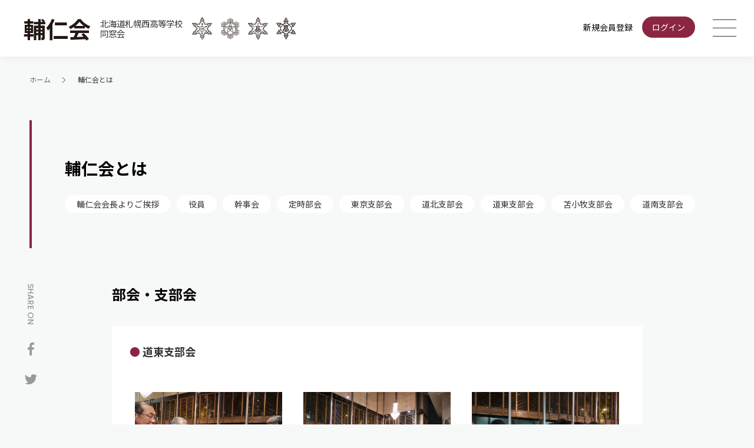

--- FILE ---
content_type: text/html; charset=UTF-8
request_url: https://nishiko-hojin.jp/article/?id=111
body_size: 16417
content:


<!DOCTYPE HTML>
<html lang="ja">
<head>
<meta charset="utf-8">
<meta http-equiv="X-UA-Compatible" content="IE=edge">
<meta name="format-detection" content="telephone=no" />
<meta name="viewport" content="width=device-width, initial-scale=1, maximum-scale=1">
<title>輔仁会とは | 【輔仁会】北海道札幌西高等学校同窓会</title>
<meta name="description" content="部会・支部会道東支部会2018年10月13日道東支部会2018年10月13日道東支部会2018年10月13日道東支部会道東支部会役員名誉顧問　牧野成二（二中26）支部長　金山紀久（西高25）幹事　山中...">

<meta property="og:url" content="https://nishiko-hojin.jp/article/?id=111">
<meta property="og:site_name" content="【輔仁会】北海道札幌西高等学校同窓会">
<meta property="og:title" content="輔仁会とは | 【輔仁会】北海道札幌西高等学校同窓会">
<meta property="og:image" content="https://nishiko-hojin.jp/common/img/ogp.png">
<meta property="og:description" content="部会・支部会道東支部会2018年10月13日道東支部会2018年10月13日道東支部会2018年10月13日道東支部会道東支部会役員名誉顧問　牧野成二（二中26）支部長　金山紀久（西高25）幹事　山中...">
<meta property="og:type" content="article">
<meta property="fb:app_id" content="1038497336883025">

<link rel="canonical" href="https://nishiko-hojin.jp/article/?id=111">
<link rel="preconnect" href="https://fonts.gstatic.com">
<link rel="stylesheet" href="https://fonts.googleapis.com/css2?family=Noto+Sans+JP:wght@400;500;700&family=Poppins:wght@500;700&display=swap">
<link rel="stylesheet" href="../common/css/swiper.css?ver=L99M6IO5-GK2C-GS1Y-1HQQ-OWS0BEFVONUE">
<link rel="stylesheet" href="../common/css/modaal.css?ver=L99M6IO5-GK2C-GS1Y-1HQQ-OWS0BEFVONUE">
<link rel="stylesheet" href="../common/css/layout.css?ver=L99M6IO5-GK2C-GS1Y-1HQQ-OWS0BEFVONUE">
<link rel="stylesheet" href="../common/css/article.css?ver=L99M6IO5-GK2C-GS1Y-1HQQ-OWS0BEFVONUE">

<!--[if lt IE 9]>
<script src="../common/js/html5shiv-printshiv.min.js"></script>
<script src="../common/js/ie-css3.js"></script>
<![endif]-->
<!-- Global site tag (gtag.js) - Google Analytics -->
<script async src="https://www.googletagmanager.com/gtag/js?id=G-TR81GFYCBZ"></script>
<script>
  window.dataLayer = window.dataLayer || [];
  function gtag(){dataLayer.push(arguments);}
  gtag('js', new Date());

  gtag('config', 'G-TR81GFYCBZ');//KJ
  gtag('config', 'G-RK8PY9J78C');
</script>
</head>
<body>

<!-- header -->



<div id="wrap">
	<header id="header" class="flex flex-align flex-start">
		<a href="https://nishiko-hojin.jp/" class="flex flex-align flex-start">
			
			<p id="hd-Logo__name">輔仁会</p>
			
			<p id="hd-Logo__text">北海道札幌西高等学校<br>同窓会</p>
			<div id="hd-Logo__mark"><img src="https://nishiko-hojin.jp/common/img/logo-mark.svg" class="img-responsive" alt=""></div>	
		</a>
		<nav id="gNavi">
			<div id="gNavi-Head">
				<a href="javascript:void(0);" id="gNavi__trigger">
					<div id="gNavi__navBar">
						<div class="top-bar"></div>
						<div class="middle-bar"></div>
						<div class="bottom-bar"></div>
					</div>
				</a>
			<!--/#gNavi-Head--></div>
			<div id="gNavi-Inner">
				<ul id="gNavi-Menu" class="flex flex-align">

					
					<li><a href="https://nishiko-hojin.jp/account/" class="navi-text">新規会員登録</a></li>
					<li><a href="https://nishiko-hojin.jp/login/" class="navi-button">ログイン</a></li>
					
				</ul>
				<ul id="gNavi-List">



					<li class="gNavi-Item">
						
						<a href="javascript:void(0);" class="gNaviItem__trigger" id="cat_1">輔仁会とは</a>
						<ul class="gNaviItem__subfield">
							
							<li class="gNavi-SubLink"><a href="https://nishiko-hojin.jp/article/?id=115">輔仁会会長よりご挨拶</a></li>
							
							<li class="gNavi-SubLink"><a href="https://nishiko-hojin.jp/article/?id=1">役員</a></li>
							
							<li class="gNavi-SubLink"><a href="https://nishiko-hojin.jp/article/?id=117">幹事会</a></li>
							
							<li class="gNavi-SubLink"><a href="https://nishiko-hojin.jp/article/?id=105">定時部会</a></li>
							
							<li class="gNavi-SubLink"><a href="https://nishiko-hojin.jp/article/?id=109">東京支部会</a></li>
							
							<li class="gNavi-SubLink"><a href="https://nishiko-hojin.jp/article/?id=110">道北支部会</a></li>
							
							<li class="gNavi-SubLink"><a href="https://nishiko-hojin.jp/article/?id=111">道東支部会</a></li>
							
							<li class="gNavi-SubLink"><a href="https://nishiko-hojin.jp/article/?id=112">苫小牧支部会</a></li>
							
							<li class="gNavi-SubLink"><a href="https://nishiko-hojin.jp/article/?id=113">道南支部会</a></li>
							
						</ul>

						
					</li>
					

					<li class="gNavi-Item">
						
						<a href="javascript:void(0);" class="gNaviItem__trigger" id="cat_6">ヒストリー＆レガシー</a>
						<ul class="gNaviItem__subfield">
							
							<li class="gNavi-SubLink"><a href="https://nishiko-hojin.jp/article/?id=6">100年のあゆみ</a></li>
							
							<li class="gNavi-SubLink"><a href="https://nishiko-hojin.jp/article/?id=106">沿革</a></li>
							
							<li class="gNavi-SubLink"><a href="https://nishiko-hojin.jp/article/?id=128">座談会「輔仁会事務局のいまむかし」</a></li>
							
						</ul>

						
					</li>
					<li class='gNavi-Item'><a href='https://nishiko-hojin.jp/event/index.asp'>行事・イベント案内</a></li>

					<li class="gNavi-Item">
						
						<a href="https://nishiko-hojin.jp/article/?id=2">行事・イベント報告</a>
						
					</li>
					

					<li class="gNavi-Item">
						
						<a href="javascript:void(0);" class="gNaviItem__trigger" id="cat_5">各期情報</a>
						<ul class="gNaviItem__subfield">
							
							<li class="gNavi-SubLink"><a href="https://nishiko-hojin.jp/article/?id=5">各期サイトリンク集</a></li>
							
							<li class="gNavi-SubLink"><a href="https://nishiko-hojin.jp/article/?id=120">登録と納入状況【西高】</a></li>
							
							<li class="gNavi-SubLink"><a href="https://nishiko-hojin.jp/article/?id=123">登録と納入状況【西定】</a></li>
							
							<li class="gNavi-SubLink"><a href="https://nishiko-hojin.jp/article/?id=119">登録と納入状況【二中,二高,他】</a></li>
							
						</ul>

						
					</li>
					<li class='gNavi-Item'><a href='https://nishiko-hojin.jp/contents/?cat=2'>輔仁会総会・懇親会</a></li>

					<li class="gNavi-Item">
						
						<a href="javascript:void(0);" class="gNaviItem__trigger" id="cat_3">部活・グループ紹介</a>
						<ul class="gNaviItem__subfield">
							
							<li class="gNavi-SubLink"><a href="https://nishiko-hojin.jp/article/?id=127">札幌西高アルムナイネットワーク・ビジネス輔仁会</a></li>
							
							<li class="gNavi-SubLink"><a href="https://nishiko-hojin.jp/article/?id=126">アイルランド留学生OBOG会</a></li>
							
							<li class="gNavi-SubLink"><a href="https://nishiko-hojin.jp/article/?id=125">西高オーケストラOB会</a></li>
							
							<li class="gNavi-SubLink"><a href="https://nishiko-hojin.jp/article/?id=124">関東ゴルフ輔仁会</a></li>
							
							<li class="gNavi-SubLink"><a href="https://nishiko-hojin.jp/article/?id=116">輔仁会ランナーズクラブ</a></li>
							
							<li class="gNavi-SubLink"><a href="https://nishiko-hojin.jp/article/?id=3">札幌二中・西高野球部輔仁会</a></li>
							
						</ul>

						
					</li>
					<li class='gNavi-Item'><a href='https://nishiko-hojin.jp/message/'>ひとことメッセージ</a></li>

					<li class="gNavi-Item">
						
						<a href="https://nishiko-hojin.jp/article/?id=7">同窓生のお仕事紹介</a>
						
					</li>
					


					<li class="gNavi-Item">
						<a href="https://nishiko-hojin.jp/person/">活躍する同窓生</a>
					</li>

					<li class="gNavi-Item">
						<a href="https://nishiko-hojin.jp/contents/?cat=4">探究　西高アーカイブス</a>
					</li>

					<li class="gNavi-Item">
						<a href="https://nishiko-hojin.jp/song/">校歌・百年の賛歌より</a>
					</li>

					<li class="gNavi-Item">
						<a href="javascript:void(0);" class="gNaviItem__trigger">オリジナルグッズ販売</a>
						<ul class="gNaviItem__subfield">							
							<li class="gNavi-SubLink"><a href="https://nishiko-hojin.jp/goods/">グッズ一覧</a></li>
							<li class="gNavi-SubLink"><a href="https://nishiko-hojin.jp/goods/help.asp">ご利用ガイド</a></li>
							<li class="gNavi-SubLink"><a href="https://nishiko-hojin.jp/goods/help.asp#help4">特定商法取引に基づく表記</a></li>
						</ul>
					</li>

					<!--
					<li class="gNavi-SubItem">
						<dl>
							<dt>おすすめ情報</dt>
							<dd>
								<ul>
									<li class="gNavi-Link"><a href="#">健康管理情報</a></li>
									<li class="gNavi-Link"><a href="#">育児情報</a></li>
									<li class="gNavi-Link"><a href="#">スポーツ運動案内</a></li>
								</ul>
							</dd>
						</dl>
					</li>
					-->
					<li class="gNavi-SubItem">
						<ul>
							<li class="gNavi-Link"><a href="https://nishiko-hojin.jp/news/">お知らせ</a></li>
							<li class="gNavi-Link"><a href="https://nishiko-hojin.jp/contact/">お問い合わせ</a></li>
							<li class="gNavi-Link"><a href="https://nishiko-hojin.jp/terms/">利用規約</a></li>
							<li class="gNavi-Link"><a href="https://nishiko-hojin.jp/privacy/">個人情報取扱規程</a></li>
						</ul>
					</li>
				</ul>
				<p id="gNavi-Copyright">&copy; 2021 札幌西高輔仁会</p>
			<!--/#gNavi-Inner--></div>
		</nav>
	<!--/#header--></header>


<!-- /header -->


	<main id="contents" class="inner">
		<ul id="com-Pankuzu" class="flex flex-start">
			<li><a href="../">ホーム</a></li>
			<li>輔仁会とは</li>
		</ul>
		<section>
			<header id="com-DetailHd">
				<h1 id="com-DetailHd__title">輔仁会とは</h1>
				<!--<p id="com-DetailHd__date">2021.00.00</p>
				<div id="com-DetailHd__cover"></div>-->

				
				<div id="com-detailHd__navi">
					<ul class="flex flex-start">
						
						<li><a href="./?id=115" class="ankerlink" id="article_115">輔仁会会長よりご挨拶</a></li>
						
						<li><a href="./?id=1" class="ankerlink" id="article_1">役員</a></li>
						
						<li><a href="./?id=117" class="ankerlink" id="article_117">幹事会</a></li>
						
						<li><a href="./?id=105" class="ankerlink" id="article_105">定時部会</a></li>
						
						<li><a href="./?id=109" class="ankerlink" id="article_109">東京支部会</a></li>
						
						<li><a href="./?id=110" class="ankerlink" id="article_110">道北支部会</a></li>
						
						<li><a href="./?id=111" class="ankerlink" id="article_111">道東支部会</a></li>
						
						<li><a href="./?id=112" class="ankerlink" id="article_112">苫小牧支部会</a></li>
						
						<li><a href="./?id=113" class="ankerlink" id="article_113">道南支部会</a></li>
						
					</ul>
				</div>
				


			</header>
			<div id="com-ClmWrap" class="flex flex-align-start">
				<dl id="com-ClmShare">
					<dt>SHARE ON</dt>
					<dd>
						<ul>
							<li class="com-ClmShare__item"><a href="http://www.facebook.com/share.php?u=https://nishiko-hojin.jp/article/?id=111" target="_blank" rel="noopener"><svg xmlns="http://www.w3.org/2000/svg" viewBox="0 0 11.2 22.4" width="11" height="22"><path class="cls-1" d="M63.76,586.24h2.05v-3.56a26.75,26.75,0,0,0-3-.15c-2.95,0-5,1.85-5,5.26v3.14H54.61v4h3.25v10h4v-10H65l.5-4H61.85v-2.75c0-1.15.31-1.94,1.91-1.94Z" transform="translate(-54.61 -582.53)"/></svg></a></li>
							<li class="com-ClmShare__item"><a href="http://twitter.com/share?url=https://nishiko-hojin.jp/article/?id=111&amp;text=輔仁会とは" target="_blank" rel="noopener"><svg xmlns="http://www.w3.org/2000/svg" viewBox="0 0 21.2 17.23" width="21" height="17"><path class="cls-1" d="M69.81,643.65a8.74,8.74,0,0,1-2.5.69,4.33,4.33,0,0,0,1.91-2.41A8.79,8.79,0,0,1,66.46,643a4.35,4.35,0,0,0-7.41,4,12.4,12.4,0,0,1-9-4.55,4.36,4.36,0,0,0,1.35,5.81,4.24,4.24,0,0,1-2-.55A4.35,4.35,0,0,0,53,652a4.49,4.49,0,0,1-2,.07,4.37,4.37,0,0,0,4.07,3,8.78,8.78,0,0,1-6.44,1.8,12.36,12.36,0,0,0,19-11A8.8,8.8,0,0,0,69.81,643.65Z" transform="translate(-48.61 -641.61)"/></svg></a></li>
						</ul>
					</dd>
				</dl>
				<div id="com-ClmBody">
					<div id="com-TxtField" class="is-post">

					<!-- CMS -->
					<h2 id="id17d9e7021f3123">部会・支部会</h2>

<div class="template-bg">
<h4 id="">道東支部会</h4>

<div class="template-3column flex">
<div><a href="https://nishiko-hojin.jp/files/img_stock/blog/553/main.jpg"><img alt="" src="https://nishiko-hojin.jp/files/img_stock/blog/553/main.jpg" style="width: 250px; height: 167px;" /></a>

<p class="small">2018年10月13日道東支部会</p>
</div>

<div><a href="https://nishiko-hojin.jp/files/img_stock/blog/554/main.jpg"><img alt="" src="https://nishiko-hojin.jp/files/img_stock/blog/554/main.jpg" style="width: 250px; height: 167px;" /></a>

<p class="small">2018年10月13日道東支部会</p>
</div>

<div><a href="https://nishiko-hojin.jp/files/img_stock/blog/555/main.jpg"><img alt="" src="https://nishiko-hojin.jp/files/img_stock/blog/555/main.jpg" style="width: 250px; height: 167px;" /></a>

<p class="small">2018年10月13日道東支部会</p>
</div>
</div>
</div>

<div class="template-bg">
<h4 id="">道東支部会役員</h4>

<p><strong>名誉顧問</strong><br />
　牧野成二（二中26）</p>

<p><strong>支部長</strong><br />
　金山紀久（西高25）</p>

<p><strong>幹事</strong><br />
　山中玲子（西高2）・石山一郎（西高4）・小林俊昭（西高15）<br />
　高橋守（西高25）・境田一郎（西高25）</p>

<p><strong>事務局</strong><br />
　棟方恵理子（西高22）</p>
</div>

					<!-- CMS -->

					</div>
				<!--/#com-ClmBody--></div>
			<!--/#com-ClmWrap--></div>


		</section>
	<!--/#contents--></main>


<!-- footer -->

	

	<div id="overlay">
		<div class="loader"></div>
	</div>

	<footer id="footer">
		<svg xmlns="http://www.w3.org/2000/svg" style="display: none;">
			<symbol id="svg-arrow-right" viewBox="0 0 8 14"><path d="M1,1c0,0,6,6,6,6l-6,6"></path></symbol>
		</svg>
		<div id="pagetop">
			<a href="javascript:void(0);">
				<div class="arrow-box">
					<svg class="arrow-right">
						<use xlink:href="#svg-arrow-right"></use>
					</svg>
				<!--/.arrow-box--></div>
			</a>
		<!--/#pagetop--></div>
	
		<div class="inner">
			<div class="flex">
				<div id="ftInfo">
					<p id="ftInfo__name">北海道札幌西高等学校同窓会 輔仁会事務局</p>
					<p class="ftInfo__text">〒064-8624　<br>札幌市中央区宮の森4条8丁目　<br class="sp-show">北海道札幌西高等学校内<br>
						TEL：<span class="tel-link">011-613-8925</span>　FAX：011-676-6170</p>
				<!--/#ftInfo--></div>
				<ul id="ftNavi">
					<li class="ftNavi__link"><a href="http://www.sapporonishi.hokkaido-c.ed.jp/" target="_blank" rel="noopener">西高公式ＨＰ</a></li>
					<li class="ftNavi__link"><a href="https://nishiko-hojin.jp/article/?id=104" rel="noopener">一般財団法人札幌西高会</a></li>
					
				</ul>	
			</div>
			<p id="copyright"><small>&copy; 2021 札幌西高輔仁会</small></p>
		<!--/.inner--></div>
	<!--/#footer--></footer>
<!--/#wrap--></div>

<script src="https://ajax.googleapis.com/ajax/libs/jquery/3.6.0/jquery.min.js"></script>
<script src="https://nishiko-hojin.jp/common/js/fnc_common.js?ver=1"></script>
<script src="https://nishiko-hojin.jp/common/js/jgrowl/jquery.jgrowl.js"></script>
<link rel="stylesheet" href="https://nishiko-hojin.jp/common/js/jgrowl/jquery.jgrowl.css?ver=1">
<script>
$(document).ready(function(){
//msg_jsアラート

});
</script>
<!-- /footer -->

<script src="../common/js/swiper.min.js"></script>
<script src="../common/js/modaal.min.js"></script>
<script src="../common/js/fnc_top.js"></script>



</body>
</html>



--- FILE ---
content_type: text/css
request_url: https://nishiko-hojin.jp/common/css/layout.css?ver=L99M6IO5-GK2C-GS1Y-1HQQ-OWS0BEFVONUE
body_size: 44555
content:
@charset "utf-8";  
/*------------------------------------------------------------ 
	デフォルトスタイル	全ページ共通css
------------------------------------------------------------*/  

html,
body { margin: 0; padding: 0;}
body {
	font-size: 1.2rem;
	background: #f7f8f8;
	-webkit-text-size-adjust: 100%;
	overflow-y:scroll;
}

html { font-size: 62.5%;}

div, span, applet, object, iframe,
h1, h2, h3, h4, h5, h6, p, blockquote, pre,
a, abbr, acronym, address, big, cite, code,
del, dfn, em, font, img, ins, kbd, q, s, samp,
small, strike, strong, sub, sup, tt, var,
b, u, i, center,
dl, dt, dd, ol, ul, li,
fieldset, form, label, legend,
table, caption, tbody, tfoot, thead, tr, th, td, figure, figcaption {
	margin: 0;
	padding: 0;
	border: 0;
	outline: 0;
	font-family: 'Noto Sans JP', "游ゴシック", "Yu Gothic", YuGothic, 'Hiragino Kaku Gothic Pro', 'ヒラギノ角ゴ Pro W3', Meiryo, 'メイリオ', Osaka, 'MS PGothic', arial, helvetica, sans-serif;
	font-size: 1.2rem;
	line-height: 1.5;
	font-weight: normal;
	vertical-align: baseline;
	background: transparent;
}  

article,aside,details,figcaption,figure,
footer,header,hgroup,menu,nav,section,main,picture {
    display: block;
}

blockquote,
q { quotes: none;}

a {
	text-decoration: none;
	outline: none;
}

ins {
	background-color: #ff9;
	color: #000;
	text-decoration: none;
}

mark {
	background-color: #ff9;
	color: #000;
	font-style: italic;
	font-weight: bold;
}

del { text-decoration: line-through;}
abbr[title], dfn[title] {
	border-bottom: 1px dotted;
	cursor: help;
}

table {
	border-collapse: collapse;
	border-spacing: 0;
}

hr {
	display: block;
	height: 1px;
	border: 0;
	border-top: 1px solid #cccccc;
	margin: 1em 0;
	padding: 0;
}

input,
select,
textarea {
	color:#000;
	outline:none;
	font-size: 100%;
	vertical-align: middle;
	font-family: 'Noto Sans JP', "游ゴシック", "Yu Gothic", YuGothic, 'Hiragino Kaku Gothic Pro', 'ヒラギノ角ゴ Pro W3', Meiryo, 'メイリオ', Osaka, 'MS PGothic', arial, helvetica, sans-serif;
}

input[type=text],
input[type=tel],
input[type=password],
textarea{ -webkit-appearance:none;}

input[type=checkbox],
input[type=radio]{
	position:relative;
	top:-1px;
}

ul,ol { list-style-type: none;}
img,svg { vertical-align: middle;}

.img-responsive{
	width:100%;
	height:auto;
}

.img-cover{
	width:100%;
	height:100%;
	object-fit: cover;
}

.is-rounted{ border-radius:50%;}

.opacity { transition:all 0.2s ease-out;}
.opacity:hover { opacity: .7;}

.clear { clear: both;}
.clearfix { width: 100%;}
.clearfix:after {
	content: " ";
	display: block;
	clear: both;
	visibility:hidden;
	height:0.1px;
	font-size:0.1em;
	line-height:0;
}

.fl { float: left;}
.fr { float: right;}

.txtl { text-align: left;}
.txtr { text-align: right;}
.txtc { text-align: center;}

strong,
strong *,
.fwb { font-weight: bold;}

.clrr { color: #8b2642;}
.clrb { color: #333;}
.clrw { color: #fff;}

.il { display: inline;}
.bl { display: block;}
.no { display: none;}

.li2 { line-height: 2;}

.mt-05{ margin-top:.5em;}
.mt-1{ margin-top:1em;}

#com-TxtField > *:first-child,
#com-TxtField > *:first-child img{ margin-top :0 !important;}

/*------------------------------------------------------------ 
    スタイル 
------------------------------------------------------------*/

.inner {
	width:100%;
	max-width: 1360px;
	margin: 0 auto;
	padding-right:50px;
	padding-left:50px;
	box-sizing:border-box;
	transition: all 0.2s ease-out;
}

.flex{
	display:-webkit-box;
	display:-ms-flexbox;
	display:flex;
	-webkit-box-pack:justify;
	   -ms-flex-pack:justify;
	justify-content:space-between;
	-webkit-flex-wrap: wrap;
    flex-wrap: wrap;
}

.flex-end{
	-webkit-box-pack: end;
	-ms-flex-pack: end;
	justify-content: flex-end;
}

.flex-center{
	-webkit-box-pack: center;
	-ms-flex-pack: center;
	justify-content: center;
}

.flex-start{
	-webkit-box-pack: start;
	-ms-flex-pack: start;
	justify-content: flex-start;
}

.flex-align{
  -webkit-box-align: center;
     -ms-flex-align: center;
        align-items: center;
}

.flex-align-start{
  -webkit-box-align: start;
     -ms-flex-align: start;
        align-items: flex-start;
}

.flex-align-end{
  -webkit-box-align: end;
     -ms-flex-align: end;
        align-items: flex-end;
}

.flex-column{
 -webkit-box-orient: vertical;
  -webkit-box-direction: normal;
     -ms-flex-direction: column;
         flex-direction: column;
}

.flex-reverse{
	-webkit-box-orient: horizontal;
	-webkit-box-direction: row-reverse;
	-ms-flex-direction: row-reverse;
	flex-direction: row-reverse;
}

.flex-auto{ flex:1;}

.hover figure{
	overflow:hidden;
	position: relative;
}

.hover img{ transition:all 0.2s ease-out;}
.hover:hover img{ transform:scale(1.1);}

.hover figure::after{
	content:"";
	width:100%;
	height:100%;
	opacity:0;
	background:rgba(0,0,0,.2);
	transition:all 0.5s cubic-bezier(0.485, 0.135, 0, 0.995);
	position: absolute;
	left: 0;
	top:0;
	z-index: 1;
}

.hover:hover figure::after{ opacity:1;}

.tel-link,
.tel-link a{
	color:inherit;
	font-size:inherit;
	font-weight:inherit;
	font-family:inherit;
}

.is-disabled{ pointer-events: none;}

.loading {
	z-index: 1002;
	background: #fff;
	position: fixed;
	top: 0;
	left: 0;
	width: 100%;
	height: 100%;
	transition: transform 0.5s ease;
}

/*------------------------------------------------------------ 
    LOADING 
------------------------------------------------------------*/

#overlay{
	display:none;
	width:100%;
	height:100%;
	background: rgba(255,255,255,.7);
	position:fixed;
	left:0;
	top:0;
	z-index:10100;
}

.loader,
.loader:after {
	border-radius: 50%;
	width: 5em;
	height: 5em;
}
.loader {
	font-size: 1rem;
	position: absolute;
	left:50%;
	top:50%;
	margin:-3em 0 0-3em;
	text-indent: -9999em;
	border-top: .8em solid rgba(8,40,126, 0.2);
	border-right: .8em solid rgba(8,40,126, 0.2);
	border-bottom: .8em solid rgba(8,40,126, 0.2);
	border-left: .8em solid #8b2642;
	-webkit-transform: translateZ(0);
	-ms-transform: translateZ(0);
	transform: translateZ(0);
	-webkit-animation: load8 1.1s infinite linear;
	animation: load8 1.1s infinite linear;
}

@-webkit-keyframes load8 {
  0% {
    -webkit-transform: rotate(0deg);
    transform: rotate(0deg);
  }
  100% {
    -webkit-transform: rotate(360deg);
    transform: rotate(360deg);
  }
}
@keyframes load8 {
  0% {
    -webkit-transform: rotate(0deg);
    transform: rotate(0deg);
  }
  100% {
    -webkit-transform: rotate(360deg);
    transform: rotate(360deg);
  }
}



/*------------------------------------------------------------ 
    ヘッダー 
------------------------------------------------------------*/

#wrap {
    width: 100%;
    padding-top: 96px;
    box-sizing: border-box;
    transition: all 0.5s cubic-bezier(0.485, 0.135, 0, 0.995);
}

#header {
	width:100%;
	height:96px;
	padding:0 100px 0 40px;
	background: rgba(255,255,255,1);
	box-sizing: border-box;
	transition: all 0.5s cubic-bezier(0.485, 0.135, 0, 0.995);
	position: fixed;
	top: 0;
	left: 0;
	z-index: 1000;
	-webkit-flex-wrap: nowrap;
	flex-wrap: nowrap;
	box-shadow:rgba(149, 157, 165, .1) 0px 3px 9px;
}

#hd-Logo__name{
	color:#231815;
	font-size:4.8rem;
	line-height:1;
	font-weight: bold;
	white-space: nowrap;
}

#hd-Logo__text{
	font-size:1.8rem;
	line-height:1.2;
	margin:0 20px;
	color:#333333;
	white-space: nowrap;
}

#hd-Logo__mark{ width:234px;}

#gNavi-Menu{
	height:40px;
	position: fixed;
	top:28px;
	right:130px;
    transition: all 0.5s cubic-bezier(0.485, 0.135, 0, 0.995);
	z-index: 10;
}

#gNavi-Menu > li{ position: relative;}

#gNavi-Menu .navi-text{
	color:#000;
	font-size:1.6rem;
	transition:all 0.2s ease-out;
}

#gNavi-Menu .navi-button{
	display:-webkit-box;
	display:-ms-flexbox;
	display:flex;
	-webkit-box-pack: center;
	-ms-flex-pack: center;
	justify-content: center;
	-webkit-box-align: center;
	-ms-flex-align: center;
	   align-items: center;
	 width:120px;
	 height:40px;
	 color:#fff;
	 text-align:center;
	 font-size:1.6rem;
	 background:#8b2642;
	 border-radius:20px;
	 transition:all 0.2s ease-out;
	 box-sizing:border-box;
}

#gNavi-Menu .navi-button:hover{
	color:#8b2642;
	background: #fff;
	border:1px solid #8b2642;
}

#gNavi-Menu__cartNum {
	display: inline-block;
	margin-left: 10px;
	width: 30px;
	text-align: center;
	line-height: 30px;
	color: #fff;
	font-size: 1.5rem;
	font-family: 'Poppins', sans-serif;
	background: #8b2642;
	border-radius: 50%;
  }

#gNavi-Head {
    display: -ms-flexbox;
    display: flex;
    -webkit-box-pack: justify;
    -ms-flex-pack: justify;
    justify-content: space-between;
    -webkit-flex-wrap: nowrap;
    flex-wrap: nowrap;
    width: 300px;
    height: 96px;
	padding:0 30px;
	box-sizing:border-box;
    background: #fff;
    overflow: hidden;
    transition: all 0.5s cubic-bezier(0.485, 0.135, 0, 0.995);
    position: fixed;
    right: 0;
    top: 0;
	z-index: 1100;
}

#gNavi__trigger{
	display:-webkit-box;
	display:-ms-flexbox;
	display:flex;
	-webkit-box-pack: center;
	-ms-flex-pack: center;
	justify-content: center;
  -webkit-box-align: center;
     -ms-flex-align: center;
        align-items: center;
 -webkit-box-orient: vertical;
  -webkit-box-direction: normal;
     -ms-flex-direction: column;
         flex-direction: column;
	text-align:center;
	width:40px;
	height:100%;
	color:#fff;
	box-sizing:border-box;
}

#gNavi__navBar{
	width:100%;
	height:40px;
	position:relative;
}

.top-bar,
.middle-bar,
.bottom-bar{
	width: 100%;
	height: 1px;
	background-color:#333;
	transition: transform .1s 0s ease-in-out,top .1s .1s ease-in-out;
	transform-origin: 50% 50%;
	position: absolute;
	top: 5px;
	left:0;
}

.middle-bar{
	transition: opacity 0s .15s linear ;
	top: 19px;
}

.bottom-bar{ top: 33px;}

#gNavi-Inner {
	display:-webkit-box;
	display:-ms-flexbox;
	display:flex;
	-webkit-flex-wrap: wrap;
    flex-wrap: wrap;
	width: 300px;
    height: calc(100% - 96px);
    position: fixed;
    top: 96px;
    right: 0;
    z-index: 1000;
    padding: 0 30px 20px;
    background: #fff;
    box-sizing: border-box;
    -webkit-overflow-scrolling: touch;
    overflow: auto;
    transition: all 0.5s cubic-bezier(0.485, 0.135, 0, 0.995);
	z-index: 1000;
}

#gNavi-List{ width:100%;}

.gNavi-SubItem{ padding: 16px 0;}
.gNavi-SubItem + .gNavi-SubItem{
	width:100%;
	border-top:1px solid #dcdddd;
}

.gNavi-SubItem dt{
	color:#727171;
	font-size:1.4rem;
	margin-bottom: .6em;
}

.gNavi-Link + .gNavi-Link{ margin-top:1em;}
.gNavi-Link > a{
	font-size:1.5rem;
	color:#333;
	transition:all 0.2s ease-out;
}

.gNavi-SubLink + .gNavi-SubLink{ margin-top:.8em;}
.gNavi-SubLink a{
	display:inline-block;
	color:#333;
	font-size:1.4rem;
	padding-left:20px;
	position: relative;
	transition:all 0.2s ease-out;
}

.gNavi-SubLink a::before{
	content:"";
	width:12px;
	height:1px;
	background:#8b0042;
	position:absolute;
	left:0;
	top:50%;
}

.gNavi-Item > a:hover,
#gNavi-Menu .navi-text:hover,
.gNavi-Link > a:hover,
.gNavi-SubLink a:hover{ color:#8b0042;}

.gNavi-Item{
	width:100%;
	border-bottom:1px solid #dcdddd;
}

.gNavi-Item > a{
	display:block;
	width:100%;
	color:#333;
	padding:15px 0;
	font-size:1.6rem;
	transition:all 0.2s ease-out;
}

.gNaviItem__trigger{
	padding-right:25px;
	position:relative;
	box-sizing:border-box;
}

.gNaviItem__trigger::before,
.gNaviItem__trigger::after{
	display:block;
	content:"";
	position:absolute;
	top:50%;
	transform:translateY(-50%);
	background:#8b0042;
}

.gNaviItem__trigger::before{
	width:16px;
	height:2px;
	right:8px;
}

.gNaviItem__trigger::after{
	width:2px;
	height:16px;
	right:15px;
}

.gNaviItem__trigger.open::after{ opacity:0;}

.gNaviItem__subfield{
	display: none;
	padding-bottom: 15px;
}

.gNaviItem__trigger.open + .gNaviItem__subfield{ display: block;}

.gNavi-Login{
	width:100%;
	margin-bottom: 1em;
}

.gNavi-Gentei{
	color:#8b0042;
	font-size:1.4rem;
	margin-bottom: 1em;
}

#gNavi-Copyright{
	width:100%;
	margin-top:auto;
	padding:2em 0 1em;
	color:#999;
	font-size:1.4rem;
}


/* login */
#gNavi-MypageUser{
	display:-webkit-box;
	display:-ms-flexbox;
	display:flex;
	-webkit-box-align: center;
	-ms-flex-align: center;
	   align-items: center;
	width: 100%;
	max-width:260px;
	height:42px;
	padding-right: 40px;
	position: relative;
	box-sizing: border-box;
}

#gNavi-MypageUser::after {
    display: block;
    content: "";
    width: 0;
	height: 0;
	border-style: solid;
	border-width: 8px 6px 0 6px;
	border-color: #8b2643 transparent transparent transparent;
    transform:  translate(-50%,-50%);
    position: absolute;
    right: 0;
    top: 50%;
}

#gNavi-MypageUser img{
	width:42px;
	height:41px;
}

#gNavi-MypageUser__name{
	flex:1;
	padding-left: 1em;
	color:#333;
	font-size:1.4rem;
	overflow: hidden;
	white-space: nowrap;
	text-overflow: ellipsis;
}

#gNavi-MypageMenu{
	position:absolute;
	width:290px;
	padding-top: 24px;
    box-shadow: rgba(149, 157, 165, .2) 0px 0 8px;
    border: 1px solid #EEEEEE;
    background: #fff;
	right:0;
	top:54px;
	z-index:100;
	opacity:0;
	visibility:hidden;
	transition:all 0.2s ease-out;
}

#gNavi-MypageMenu::before{
	display:block;
	content:"";
	width:100%;
	height:30px;
	position:absolute;
	top:-30px;
}

.gNavi-MypageMenu__name{
	width:auto;
	padding:16px;
	border-bottom:1px solid #DCDDDD;
	font-size:1.4rem;
}

.gNavi-MypageMenu__link{
	width:100%;
	margin-top:24px;
}

.gNavi-MypageMenu__link:last-child::before{
	display:block;
	content:"";
	width:100%;
	height:1px;
	margin:0 auto;
	background-color: #e6e6e6;
}

.gNavi-MypageMenu__link a{
	display:block;
	width:auto;
	padding:16px 30px;
	font-size:1.4rem;
	color:#333;
	position:relative;
	transition:all 0.2s ease-out;
}



/*------------------------------------------------------------ 
    コンテンツ 
------------------------------------------------------------*/ 

.com-Section{ margin-top:90px;}

.com-SectionHd{
	font-size:2.4rem;
	font-weight: bold;
	margin-bottom:30px;
}

.com-SectionHd::after{
	display:block;
	content:"";
	width:86px;
	height:1px;
	margin-top:16px;
	background:#8b0042;
}

.com-Text{
	font-size:1.6rem;
	line-height:2;
	margin-top:.8em;
	color:#3e3a39;
}

.com-Text small{ font-size:1.4rem;}

.com-TextS{
	font-size:1.4rem;
	line-height:2;
	color:#3e3a39;
}

.com-Text a,
.com-TextS a{
	font-size: inherit;
	line-height: inherit;
}

.top-MenuItem a::before,
.top-MenuItem a::after,
.com-PersonItem__txtfield::before,
.com-PersonItem__txtfield::after,
.com-EventItem::before,
.com-EventItem::after{
	content:"";
	width:54px;
	height:1px;
	background:#8b0042;
	position:absolute;
	right:0;
	bottom:0;
    z-index:10;
}

.top-MenuItem a::before,
.com-PersonItem__txtfield::before,
.com-EventItem::before,
.swiper-Link::before{
    transform-origin: left top;
    transform: scaleX(0);
}

.top-MenuItem a::after,
.com-PersonItem__txtfield::after,
.com-EventItem::after,
.swiper-Link::after{ transform-origin: right top;}

.top-MenuItem a:hover::before,
.com-PersonItem:hover .com-PersonItem__txtfield::before,
.com-EventItem:hover::before,
.swiper-Link:hover::before{ animation: hover-anime02 1.2s cubic-bezier(0.19, 1, 0.22, 1);}

.top-MenuItem a:hover::after,
.com-PersonItem:hover .com-PersonItem__txtfield::after,
.com-EventItem:hover::after,
.swiper-Link:hover::after{ animation: hover-anime01 1.2s cubic-bezier(0.19, 1, 0.22, 1);}

@keyframes hover-anime01 {
    0% {
        -webkit-transform: scaleX(1);
        transform: scaleX(1);
    }
    50% {
        -webkit-transform: scaleX(0);
        transform: scaleX(0);
    }
    100% {
        -webkit-transform: scaleX(0);
        transform: scaleX(0);
    }
}
@keyframes hover-anime02 {
    0% {
        -webkit-transform: scaleX(0);
        transform: scaleX(0);
    }
    20% {
        -webkit-transform: scaleX(0);
        transform: scaleX(0);
    }
    100% {
        -webkit-transform: scaleX(1);
        transform: scaleX(1);
    }
}

/* DETAIL */

#com-Pankuzu{
	width:100%;
	padding:30px 0 60px;
}

#com-Pankuzu li{ color:#333;}
#com-Pankuzu li:not(:last-child){
	padding-right:46px;
	position: relative;
}

#com-Pankuzu li:not(:last-child)::after{
	content:"";
	width:6px;
	height:6px;
	border-top:1px solid #666;
	border-right:1px solid #666;
	transform:rotate(45deg) translate(-50%,-5%);
	position:absolute;
	right:20px;
	top:50%;
}

#com-Pankuzu a{
	color:#666666;
	transition:all 0.2s ease-out;
}

#com-Pankuzu a:hover{ color:#8b0042;}

.com-Head{
	width:100%;
	padding:0 0 8px 36px;
	margin-bottom:80px;
	border-left: 4px solid #8b2642;
	box-sizing:border-box;
}

.com-Head__title{
	font-size:3.6rem;
	font-weight: bold;
	letter-spacing: 0.05em;
}

.com-Head__subtitle{
	color:#666666;
	font-size:1.4rem;
	margin-top:.4em;
	letter-spacing: 0.05em;
}

.com-DetailItem{ width:31.74603174603175%;}
.com-DetailItem:nth-child(n+4){ margin-top:60px;}
.com-DetailItem.is-message:nth-child(n+4){ margin-top:2.4%;}



#com-DetailHd{
	width:100%;
	margin-bottom: 60px;
	padding:60px 30px 60px 60px;
	position:relative;
	box-sizing:border-box;
	z-index: 1;
}

#com-DetailHd::before{
	content:"";
	width:4px;
	height:100%;
	background: #8b2642;
	position: absolute;
	left:0;
	top:0;
	z-index:10;
}

#com-DetailHd__cover{
	width:100%;
	max-width:600px;
	height:530px;
	position:absolute;
	top:0;
	left:0;
	z-index: -1;
}

#com-DetailHd__cover::after{
	content:"";
	width:100vw;
	height:100%;
	background: #fff;
	position:absolute;
	right:0;
	top:0;
}

#com-DetailHd__title{
	font-size:2.8rem;
	font-weight: bold;
}

#com-DetailHd__place{
	color:#999999;
	font-size:1.6rem;
	margin-top:.8em;
	margin-bottom: 1em;
}

#com-DetailHd__place::before{
	display: block;
	content:"";
	width:134px;
	height:1px;
	margin-bottom:10px;
	background:#dcdddd;
}

#com-DetailHd__date{
	color:#999999;
	font-size:1.6rem;
	margin-top:.8em;
}

#com-detailHd__navi{
	width:auto;
	padding:15px 0 0;
}

#com-detailHd__navi li{	margin:10px 10px 0 0;}

#com-detailHd__navi a{
	display:block;
	line-height:30px;
	padding:0 20px;
	color:#333;
	font-size:1.4rem;
	border-radius:15px;
	background:#fff;
	transition:all 0.2s ease-out;
}

#com-detailHd__navi a.selected,
#com-detailHd__navi a:hover{
	color:#fff;
	background:#8b2642;
}

#com-detailHd__navi a.selected{ pointer-events: none;}

#com-ClmWrap{
	width:100%;
	padding-right:60px;
	box-sizing:border-box;
	position: relative;
	z-index:10;
}

#com-ClmShare{
	width:20px;
	padding-right:40px;
	position: sticky;
	top:120px;
	transform: translateX(-8px);
}

#com-ClmShare dt{
	writing-mode: vertical-rl;
	color:#999;
	font-size:1.4rem;
	font-family: 'Poppins', sans-serif;
	line-height:20px;
}

.com-ClmShare__item{
	width:100%;
	text-align: center;
	margin-top:30px;
}

.com-ClmShare__item .cls-1{
	fill:#999;
	transition:all 0.2s ease-out;
}

.com-ClmShare__item a:hover .cls-1{ fill:#8b2642;}

#com-ClmBody{
	width:calc(100% - 60px);
	max-width:900px;
	margin:0 auto;
}

#com-TxtField{
	padding-bottom: 70px;
	border-bottom:1px solid #cccccc
}

#com-TxtField.is-post{ border-bottom:none;}

.com-BackButton{
	width:100%;
	max-width:420px;
	height:78px;
	margin:70px auto 0;
}

.com-BackButton a{
	display:-webkit-box;
	display:-ms-flexbox;
	display:flex;
	-webkit-box-pack: center;
	-ms-flex-pack: center;
	justify-content: center;
  -webkit-box-align: center;
     -ms-flex-align: center;
        align-items: center;
	width:100%;
	height:100%;
	color:#333;
	font-size:1.8rem;
	text-align:center;
	background:#fff;
	border:1px solid #efefef;
	box-sizing:border-box;
	transition:all 0.2s ease-out;
}

.com-BackButton a:hover{
	color:#fff;
	background:#8b2642;
	border-color:#8b2642;
}

.com-OtherHead{
	width:auto;
	padding:20px 20px 20px 36px;
	border-left: 4px solid #8b2642;
	font-size:2.8rem;
	font-weight: bold;
	margin-bottom: 1.4em;
}

.com-appButton{
    width:100%;
    max-width:420px;
    height:80px;
    margin:0 auto;
}

.com-appButton a{
    margin-top: auto;
	display:flex;
	justify-content: center;
	align-items: center;
    width:100%;
    height: 100%;
    color:#fff;
    font-size:1.8rem;
    background:#8b2642;
    border-radius:40px;
    box-sizing:border-box;
    transition:all 0.2s ease-out;
}

.com-appButton a:hover{
    color:#8b2642;
    background:#fff;
    border:1px solid #8b2642;
}


/* EVENTS */
.com-EventContainer{
	width:100%;
	padding-top:20px;
}

.com-EventItem{
	display:-webkit-box;
	display:-ms-flexbox;
	display:flex;
	-webkit-box-orient: vertical;
	-webkit-box-direction: normal;
	   -ms-flex-direction: column;
		   flex-direction: column;
	-webkit-flex-wrap: wrap;
    flex-wrap: wrap;
	padding:40px 24px 24px;
	background:#fff;
	border:1px solid #efefef;
	transition:all 0.2s ease-out;
	position: relative;
}

.top-MenuItem a:hover,
.com-PersonItem:hover .top-PersonItem__txtfield,
.com-EventItem:hover{ box-shadow:rgba(149, 157, 165, .3) 0px 0px 12px;}


.com-EventItem__status{
	width:100px;
	text-align: center;
	line-height:36px;
	color:#fff;
	font-size:1.8rem;
	position:absolute;
	left:24px;
	top:-18px;
	z-index:10;
}
.com-EventItem__status.style1{ background:#0083eb;}
.com-EventItem__status.style2{ background:#ea5514;}

.com-EventItem__title{
	color:#000;
	font-size:2.4rem;
	margin-bottom: .5em;
}

.com-EventItem__title::after{
	display:block;
	content:"";
	width:134px;
	height:1px;
	background:#dcdddd;
	margin-top:12px;
}

.com-EventItem__place{
	color:#666666;
	font-size:1.6rem;
	margin-bottom: 1em;
}

.com-EventItem__year{
	color:#000;
	font-size:1.2rem;
	margin-bottom: .3em;
}

.com-EventItem__date{
	color:#8b0042;
	font-size:1.8rem;
}



/* PERSON */
.com-PersonItem__txtfield{
    width:90%;
    margin:-30px auto 0;
    padding:20px;
    background:#fff;
    position: relative;
    box-sizing: border-box;
    transition:all 0.2s ease-out;
    z-index: 10;
}

.com-PersonItem__title{
    color:#000;
    font-size:1.6rem;
    line-height:1.3;
}

.com-PersonItem__user{
    display: -webkit-box;
    display: -ms-flexbox;
    display: flex;
    -webkit-flex-wrap: wrap;
    flex-wrap: wrap;
    width:100%;
    margin-top:34px;
}

.com-PersonItem__user p{
    color:#000;
    font-size:1.6rem;
    line-height:1;
}

.com-PersonItem__user p:first-child{
    margin-right:.6em;
    padding-right:.6em;
    border-right:1px solid #898989;
}



/* MESSAGE */
.com-MessageItem__title{
    color:#000;
    font-size:1.6rem;
    position:relative;
}

.com-MessageItem__title::before,
.com-MessageItem__title::after{
	content:"";
	width:19px;
	height:15px;
	position:absolute;
	background:no-repeat 50%;
	background-size:cover;
}

.com-MessageItem__title::before{
	background-image: url(../img/quot1.svg);
	left:-5px;
	top:-20px;
}

.com-MessageItem__title::after{
	background-image: url(../img/quot2.svg);
	right:-5px;
	bottom:-20px;
}


/* COLUMN */
.com-ColumnItem__image{
    width:37%;
    padding-right: 26px;
}

.com-ColumnItem__txtfield{ flex:1;}

.com-ColumnItem__title{
    color:#8b0042;
    font-size:1.8rem;
}

.com-ColumnItem__text{
    color:#666666;
    font-size:1.4rem;
    margin-top:.5em;
}

.com-ColumnItem__date{
    color:#595757;
    margin-top:auto;
    padding-top:.8em;
}


/* SLIDER */
.swiper-slide{
	width:30.95238095238095%;
	margin-right: 3.571428571428571%;
	box-sizing:border-box;
	position: relative;
}

.swiper-Control{
    display:-webkit-box;
	display:-ms-flexbox;
	display:flex;
    -webkit-box-align: center;
    -ms-flex-align: center;
       align-items: center;
	-webkit-box-pack:justify;
	   -ms-flex-pack:justify;
	justify-content:space-between;
    width:100%;
    margin-top:34px;
}

.swiper-Link{
    display:-webkit-box;
	display:-ms-flexbox;
	display:flex;
    -webkit-box-align: center;
    -ms-flex-align: center;
       align-items: center;
    color:#000000;
    font-size:1.6rem;
    padding-bottom: 16px;
    position:relative;
}

.swiper-Link svg{ margin-left: 16px;}

.swiper-Link::before,
.swiper-Link::after{
    display: block;
    content: "";
    width: 100%;
    height: 1px;
    background: #8b0042;
    position: absolute;
    left: 0;
    bottom: 0;
}

.swiper-Navi{
    display:-webkit-box;
	display:-ms-flexbox;
	display:flex;
    -webkit-box-align: center;
    -ms-flex-align: center;
       align-items: center;
	-webkit-box-pack:justify;
	   -ms-flex-pack:justify;
	justify-content:space-between;
    width:104px;
	margin-left: auto;
}

.swiper-Navi li{
    display:-webkit-box;
	display:-ms-flexbox;
	display:flex;
    -webkit-box-align: center;
    -ms-flex-align: center;
       align-items: center;
	-webkit-box-pack:center;
	   -ms-flex-pack:center;
	justify-content:center;
    width:42px;
    height:42px;
    cursor:pointer;
    border-radius:50%;
    transition:all 0.2s ease-out;
    border:1px solid #8b0042;
}

.swiper-Navi li:hover{ background:#8b0042;}

.swiper-Link .cls-1,
.swiper-Navi li .cls-1{
    fill:none;
    stroke:#8b0042;
    stroke-miterlimit:10;
    transition:all .2s ease-out;
}

.swiper-Navi li:hover .cls-1{ stroke:#fff;}


.swiper-Navi li.swiper-button-disabled{
	pointer-events: none;
	opacity:.4;
}




/* GOODS */
.com-gdsItem__name{
    color:#333;
    font-size:1.8rem;
    margin-top:1em;
}

.com-gdsItem__price{
    color:#333;
    font-size:1.6rem;
    margin-top:.4em;
}



/*------------------------------------------------------------ 
    modal 
------------------------------------------------------------*/  

.modal__close{
	width:100%;
	text-align:right;
	margin-bottom:30px;
	position: relative;
    z-index: 100;
}

.modal-formItem{
	width:100%;
	margin-top:20px;
}

.modal-formItem dt{
	font-size: 1.6rem;
	margin-bottom: 15px;
}

.modal-formItem__input {
    width: 100%;
    height: 60px;
    padding: 0 20px;
    color: #333;
    font-size: 1.6rem;
    background: #F7F8F8;
    border: none;
    outline: none;
}

.modal-formItem .error{
	font-size:1.4rem;
	color: #8b2642;
	margin-top:.8em;
}

.modal-button{
	width:380px;
	height:60px;
	margin:40px auto 0;
}

.modal-button a{
	display: -webkit-box;
	display: -ms-flexbox;
	display: flex;
	-webkit-box-pack: center;
	-ms-flex-pack: center;
	justify-content: center;
	-webkit-box-align: center;
	-ms-flex-align: center;
	align-items: center;
	width: 100%;
	height: 100%;
	text-align: center;
	font-size: 1.8rem;
	font-weight: bold;
	color:#fff;
	box-sizing: border-box;
	border-radius: 30px;
	background:#8b2642;
	transition:all 0.2s ease-out;
}

.modal-button a:hover{
	color: #8b2642;
	background: #fff;
	border: 1px solid #8b2642;
}


.modal-text{
    width:100%;
    text-align: center;
    font-size: 1.6rem;
    color: #333;
}

.mocal-btnlist{
    width:100%;
    display: flex;
    align-items: center;
    justify-content: center;
    gap:20px;
    margin-top: 50px;
}

.mocal-btnlist li{
    width: calc(50% - 10px);
    max-width: 180px;
    height: 48px;
}

.mocal-btnlist a{
    display: flex;
    align-items: center;
    justify-content: center;
    width: 100%;
    height: 100%;
    text-align: center;
    font-size: 1.4rem;
    border-radius: 5px;
    transition: all 0.2s ease-out;
    box-sizing: border-box;
    border: 1px solid;
}

.mocal-btnlist .cancel{
    color: #fff;
    background: #8b2642;
    border-color:#8b2642;
}

.mocal-btnlist .cancel:hover{
    color: #8b2642;
    background: #fff;
}

.mocal-btnlist .close{
    border-color: #DCDDDD;
    background: #DCDDDD;
    color: #fff;
}

.mocal-btnlist .close:hover{
    color: #ccc;
    background: #F7F8F8;
    border-color: #DCDDDD;
}


/* password */
#password-result p{
	font-size:1.4rem;
	padding-top:10px;
	color:inherit;
}

#password-result.short,
#password-result.week{ color:#8b2642;}
#password-result.good{ color:#F2C81F;}
#password-result.strong{ color:#23ACC9;}

#password-result p::after{
	display:block;
	content:"";
	height:10px;
	margin-top:8px;
}

#password-result.short p::after,
#password-result.week p::after{
	width:30%;
	background:#8b2642;
}

#password-result.good p::after{
	width:60%;
	background:#F2C81F;
}

#password-result.strong p::after{
	width:100%;
	background:#23ACC9;
}

.error {
    width: 100%;
    margin-top: 8px;
}
.error span {
    font-size: 1.3rem;
    color: #8b2642;
}
/*------------------------------------------------------------ 
    フッター 
------------------------------------------------------------*/  

#pagetop{
	display:none;
	width:60px;
	height:60px;
	position:fixed;
	right:20px;
	bottom:20px;
	z-index:500;
}

#pagetop a{
	display:block;
	width:100%;
	height:100%;
	background:rgba(139,0,66,.7);
	transition:background 0.2s ease-out;
	position:relative;
}

#pagetop a:hover{ background:rgba(139,0,66,1);}

.arrow-box{
	width:100%;
	height:100%;
	position:absolute;
	left:0;
	top:0;
	transform:rotate(-90deg);
}

.arrow-right{
	width:10px;
	height:18px;
	fill:none;
	position:absolute;
	margin:auto;
	top:0;
	right:0;
	bottom:0;
	left:0;
	stroke:#fff;
	stroke-width:2px;
}

#footer {
	width:100%;
	margin-top:100px;
	padding:40px 0;
	color:#fff;
	background:#8b0042;
}

#ftInfo{ flex:1;}
#ftInfo__name{
	line-height:1.75;
	font-size:1.8rem;
	font-weight: 500;
	margin-bottom: .8em;
	position:relative;
}

.ftInfo__text{
	line-height:1.75;
	font-size:1.6rem;
	position:relative;
}
#ftNavi{ width:280px;}

.ftNavi__link{
	width:100%;
	height:42px;
}

.ftNavi__link + .ftNavi__link{ margin-top:16px;}

.ftNavi__link a{
	display:-webkit-box;
	display:-ms-flexbox;
	display:flex;
  -webkit-box-align: center;
     -ms-flex-align: center;
        align-items: center;
	width:100%;
	height:100%;
	font-size:1.6rem;
	color:#fff;
	padding:0 15px;
	border:1px solid #fff;
	box-sizing:border-box;
	position:relative;
	transition:all 0.2s ease-out;
}

.ftNavi__link a::after,
#hdLangNavi a::after{
	display:block;
	content:"";
	width:8px;
	height:8px;
	border-top:2px solid #fff;
	border-right:2px solid #fff;
	position:absolute;
	right:20px;
	top:50%;
	transform: rotate(45deg) translateY(-50%);
	transition:all 0.2s ease-out;
}

.ftNavi__link a:hover{
	color:#8b0042;
	background:#fff;
}

.ftNavi__link a:hover::after{
	border-top-color:#8b0042;
	border-right-color:#8b0042;
}

#copyright{
	width:100%;
	margin-top:30px;
}

#copyright small{
	color:#fff;
	font-size: 1.4rem;
}

/*------------------------------------------------------------ 
    MediaQuery 
------------------------------------------------------------*/  

#hd-Logo__name{ transition: font .2s ease-in-out;}
#hd-Logo__text{ transition: font .2s ease-in-out.margin .2s ease-out;}
#hd-Logo__mark{ transition: width .2s ease-in-out;}

/* PC */
@media screen and (max-width: 1360px){

	#hd-Logo__name{ font-size: calc(4.8rem*.9);}
	#hd-Logo__text {
		font-size: calc(1.8rem*.9);
		margin: 0 calc(20px*.9);
	}
	#hd-Logo__mark { width: calc(234px*.85);}
}

@media screen and (min-width: 1281px){

	.pc-show{ display: none;}

	#wrap,
	#header{ padding-right:300px;}
	#gNavi__trigger{ pointer-events:none;}

	#gNavi-Menu{ right:330px;}
	
	#gNavi-Menu > li:not(:last-child){ margin-right: 30px;}

}

@media screen and (max-width: 1280px){

	.pc-hide{ display: none;}



	.gNavi-MypageMenu__link a{ padding:16px 30px;}
	.gNavi-MypageMenu__link:last-child::before{ width:calc(100% - 60px);}
	.gNavi-MypageMenu__link a::after{ right:30px;}

	#gNavi-Head{ right:-200px;}
	#gNavi-Inner{ right:-300px;}

	.open #gNavi-Head,
	.open #gNavi-Inner{ right:0;}

	.open .top-bar{
		transform: rotate(45deg);
		top: 14px;
	}

	.open .middle-bar{ opacity: 0;}

	.open .bottom-bar{
		transform: rotate(-45deg);
		top: 14px;
	}

	.com-EventItem__title{ font-size:calc(2.4rem*.9);}

	#gNavi-MypageMenu{
		margin: 0 0 -20px;
		padding-top:15px;
	}
	
	.gNavi-MypageMenu__link{ margin-top:18px;}
	.gNavi-MypageMenu__link:last-child::before{ width:100%;}


}


@media screen and (max-width: 1280px) and (min-width: 835px){

	#hd-Logo__name{ font-size: calc(4.8rem*.8);}
	#hd-Logo__text {
		font-size: calc(1.8rem*.8);
		margin: 0 calc(20px*.8);
	}
	#hd-Logo__mark { width: calc(234px*.75);}

	#gNavi-Menu{
		right:100px;
		height: 36px;
	}

	#gNavi-Menu > li:not(:last-child){ margin-right: 16px;}
	
	#gNavi-Menu .navi-text{ font-size: 1.4rem;}
	#gNavi-Menu .navi-button {
		width: 90px;
		height: 36px;
		font-size: 1.4rem;
		border-radius: 18px;
	}

	#gNavi-Menu__cartNum {
		display: inline-block;
		margin-left: 8px;
		width: 26px;
		line-height: 26px;
		font-size: 1.3rem;
	  }
}

@media screen and (max-width: 1024px) and (min-width: 835px){

	#header { padding: 0 80px 0 30px;}

	.inner{
		padding-right: 40px;
		padding-left: 40px;
	}

	#hd-Logo__name{ font-size: calc(4.8rem*.75);}
	#hd-Logo__text {
		font-size: calc(1.8rem*.75);
		margin: 0 calc(20px*.75);
	}
	#hd-Logo__mark { width: calc(234px*.65);}

	#gNavi-Menu{ right:80px;}

	#gNavi-Head{
		padding:0 20px;
		right: -220px;
	}

}



/* TABLET */
@media screen and (min-width: 835px){

	.tb-show{ display:none;}
	.com-DetailItem:nth-child(3n+2):last-child{ margin-right: 34.12698412698413%;}
	.com-ColumnItem__image{ max-width:204px;}

	#gNavi-MypageMenu{ display: block!important;}
	#gNavi-Mypage:hover #gNavi-MypageMenu{
		opacity:1;
		visibility:visible;
	}

	#gNavi-MypageMenu .gNavi-Link{ padding:0 30px;}
	#gNavi-MypageMenu .gNavi-Link + .gNavi-Link{ margin-top:.8em;}

	.gNavi-MypageMenu__link a:hover{ background:#e6e6e6;}

}

@media screen and (max-width: 834px){

	.tb-hide{ display:none;}

	.inner{
		padding-left: 40px;
		padding-right:40px;
	}

	#wrap{ padding-top:76px;}
	#header{
		height:76px;
		padding:0 80px 0 20px;
	}

	#hd-Logo__name{ font-size:calc(4.8rem*.75);}
	#hd-Logo__text{
		font-size:calc(1.8rem*.75);
		margin:0 calc(20px*.75);
	}

	#hd-Logo__mark { width: calc(234px*.75);}

	#gNavi-Head{
		right:-220px;
		height:76px;
		padding:0 20px;
	}

	#gNavi-Inner{
		padding:0 20px 20px;
		height:calc(100% - 76px);
		top:76px;
	}

	#gNavi-Menu{
		display:block;
		width:100%;
		position:static;
		height:auto;
		padding-bottom:20px;
		border-bottom:1px solid #dcdddd;
	}

	#gNavi-Menu > li + li{ margin-top:16px;}
	#gNavi-Menu .navi-button{ width:100%;}
	#gNavi-MypageMenu{
		width:auto;
		margin: 15px -30px -20px;
		padding: 0 30px;
		display: none;
		position: static;
		opacity:1;
		visibility: visible;
		box-shadow:none;
		border:none;
		transition:none;
	}
	.gNavi-MypageMenu__link a{ padding: 16px 0;}
	.gNavi-MypageMenu__link a::after{
		display:block;
		content:"";
		width:6px;
		height:6px;
		border-right:1px solid #666666;
		border-top:1px solid #666666;
		transform:rotate(45deg) translate(-50%,-50%);
		position:absolute;
		top:50%;
		right:13px;
	}

	.gNavi-MypageMenu__link a:hover{ color:#8b0042;}

	/* contents */

	.com-Section{ margin-top:calc(90px*.8);}

	.com-SectionHd{
		font-size:2rem;
		margin-bottom:24px;
	}
	.com-EventItem__title{ font-size: 2rem;}

    .swiper-slide {
        width: 48.5%;
        margin-right: 3%;

    }

	.com-Head{
		padding:0 0 8px calc(36px*.8);
		margin-bottom:calc(80px*.8);
	}
	
	.com-Head__title{ font-size:3.2rem;}
	.com-Head__subtitle{ font-size:1.3rem;}

	.com-DetailItem{ width:48.5%;}
	.com-DetailItem:nth-child(n+3){ margin-top:50px;}
	.com-DetailItem.is-message:nth-child(n+3){ margin-top:3%;}

	#com-detailHd__navi{ padding-top:10px;}
	#com-detailHd__navi a{
		line-height:28px;
		padding:0 16px;
		font-size:1.3rem;
		border-radius:14px;
	}

	#com-DetailHd{
		padding:calc(60px*.8) calc(30px*.8) calc(60px*.8) calc(60px*.8);
		margin-bottom:calc(60px*.8);
	}

	#com-DetailHd__title{ font-size:2.4rem;}
	#com-DetailHd__place,
	#com-DetailHd__date{
			font-size:1.4rem;
		margin-top:.6em;
	}

	#com-DetailHd__cover{
		max-width: calc(600px*.8);
		height: calc(530px*.8);
	}

	#com-ClmWrap{ padding-right:calc(60px*.8);}
	#com-ClmShare{
		padding-right:28px;
		top:100px;
	}
	#com-ClmBody { width: calc(100% - 48px);}

	#com-TxtField{ padding-bottom: calc(70px*.8);}
	.com-BackButton{
		max-width: 380px;
		height: 62px;
		margin-top: calc(70px*.8);
	}

    .com-appButton{
		max-width: 380px;
		height: 62px;
	}

	.com-BackButton a,
    .com-appButton a{ font-size:1.6rem;}

	.com-OtherHead{
		padding:16px 16px 16px 30px;
		font-size:2.4rem;
	}



	/* footer */
	#footer{ margin-top:80px;}
	#ftInfo{
		flex:unset;
		width:100%;
		margin-bottom: 30px;
	}

	#ftNavi{ width:100%;}

}


/* SP */
@media screen and (max-width: 640px){
	#hd-Logo__name{ font-size:calc(4.8rem*.6);}
	#hd-Logo__text{
		font-size:calc(1.8rem*.6);
		margin:0 calc(20px*.6);
	}

	#hd-Logo__mark { width: calc(234px*.6);}
}

@media screen and (min-width: 481px){

	.sp-show{ display:none;}

}

@media screen and (max-width: 480px){

	.sp-hide{ display:none;}

	.inner{
		padding-left: 15px;
		padding-right:15px;
	}

	#wrap{ padding-top:56px;}
	#header{
		height:56px;
		padding:0 60px 0 15px;
	}

	#hd-Logo__name{ font-size:calc(4.8rem*.5);}
	#hd-Logo__text{
		font-size:calc(1.8rem*.5);
		margin:0 calc(20px*.5);
	}

	#hd-Logo__mark { width: calc(234px*.4);}

	#gNavi-Head{
		width:270px;
		height:56px;
		padding:0 10px;
	}

	#gNavi__trigger{ width:30px;}
	#gNavi__navBar{ height:30px;}

	.top-bar{ top:5px;}
	.middle-bar{ top:14px;}
	.bottom-bar{ top: 23px;}

	#gNavi-Inner{
		width:270px;
		height:calc(100% - 56px);
		top:56px;
	}

	#gNavi-Menu .navi-text,
	.gNavi-Link > a{ font-size:1.3rem;}

	#gNavi-Copyright{ font-size:1.3rem;}

	#gNavi-Menu__cartNum,
	.gNavi-Item > a{ font-size:1.4rem;}
	.gNaviItem__trigger{ padding-right:20px;}

	.gNavi-SubLink + .gNavi-SubLink{ margin-top: 1em;}

	.gNaviItem__trigger::before{
		width:10px;
		height:1px;
		right:5px;
	}
	
	.gNaviItem__trigger::after{
		width:1px;
		height:10px;
		right:10px;
	}

	.gNavi-SubLink a::before{ width:10px;}

	/* contents */

	.com-Section{ margin-top:calc(90px*.5);}

	.com-SectionHd{
		font-size:1.8rem;
		margin-bottom:20px;
	}

	.com-EventItem__title{ font-size: 1.8rem;}
	.com-Text{
		font-size:1.4rem;
		line-height:1.8;
	}
	
	.com-Text small{ font-size:1.2rem;}

	.top-MenuItem a::before,
	.top-MenuItem a::after, 
	.com-PersonItem__txtfield::before, 
	.com-PersonItem__txtfield::after, 
	.com-EventItem::before, 
	.com-EventItem::after{ width:calc(54px*.6);}

	.com-EventItem{ padding:30px 20px 20px;}
	.com-EventItem__status{
		width:80px;
		line-height:30px;
		font-size:1.4rem;
		left:20px;
		top:-15px;
	}
	.com-EventItem__title::after{
		width:calc(134px*.6);
		margin-top:8px;
	}
	
	.com-MessageItem__title,
	.com-PersonItem__user p,
	.com-PersonItem__title,
	.com-EventItem__place{
		font-size:1.4rem;
	}
	
	.com-ColumnItem__title,
	.com-EventItem__date{
		font-size:1.6rem;
	}

	.com-PersonItem__txtfield{
		margin-top:-20px;
		padding:15px;
	}

	.com-PersonItem__user{ margin-top:24px;}

	.com-MessageItem__title::before,
	.com-MessageItem__title::after{
		width:calc(19px*.75);
		height:calc(15px*.75);
	}

	.com-MessageItem__title::before{
		left:calc(-5px*.75);
		top:calc(-20px*.75);
	}

	.com-MessageItem__title::after{
		right:calc(-5px*.75);
		bottom:calc(-20px*.75);
	}

	.com-ColumnItem__image{
		width:100%;
		padding-right:0;
		margin-bottom: 10px;
	}

	.com-ColumnItem__text{ font-size:1.3rem;}

    .swiper-container{
		width:auto;
        margin:20px -15px 0;
		padding-left: 15px;
		padding-right:15px;
    }

    .swiper-slide{
        width:calc(100% - 30px);
        margin-right:15px;
    }

    .swiper-Control{ margin-top:calc(34px*.8);}

    .swiper-Link{
        font-size:1.4rem;
        padding-bottom: 10px;
    }
    .swiper-Link svg{ margin-left: 10px;}

    .swiper-Navi{ width:calc(104px*.8);}
    
    .swiper-Navi li{
        width:calc(42px*.8);
        height:calc(42px*.8);
    }

	#com-Pankuzu { padding: 24px 0 40px;}
	#com-Pankuzu li:not(:last-child){ padding-right:26px;}	
	#com-Pankuzu li:not(:last-child)::after{ right:10px;}

	.com-Head{
		padding:0 0 6px 20px;
		border-left-width: 3px;	
		margin-bottom:calc(80px*.6);
	}
	
	.com-Head__title{ font-size:2.4rem;}
	.com-Head__subtitle{ font-size:1.2rem;}

	.com-DetailItem{ width:100%;}
	.com-DetailItem:nth-child(n+2){ margin-top:36px;}
	.com-DetailItem.is-message:nth-child(n+2){ margin-top:15px;}


	#com-DetailHd{
		padding:calc(60px*.4) 30px calc(60px*.4) 20px;
		margin-bottom:calc(60px*.5);
	}
	#com-DetailHd::before{ width:3px;}
	#com-DetailHd__title{ font-size:1.8rem;}
	#com-ClmShare dt,
	#com-DetailHd__date,
	#com-DetailHd__place{ font-size:1.3rem;}

	#com-DetailHd__place::before{ width:calc(134px*.6);}

	#com-DetailHd__cover{
		max-width: calc(100% - 10px);
		height: calc(530px*.7);
	}
/*
	#com-ClmWrap{ padding-right:calc(60px*.5);}
	*/
	#com-ClmWrap{ padding-right:0;}
	#com-ClmShare{
		padding-right:10px;
		top:76px;
		transform:translateX(-4px);
	}
	.com-ClmShare__item{ margin-top:24px;}
	#com-ClmBody { width: calc(100% - 30px);}

	#com-TxtField{ padding-bottom: calc(70px*.5);}

	.com-BackButton{
		height: 56px;
		margin-top: calc(70px*.5);
	}

    .com-appButton {
		height: 56px;
	}

	.com-BackButton a,
    .com-appButton a{ font-size:1.4rem;}

	.com-OtherHead{
		padding:10px 10px 10px 20px;
		font-size:1.8rem;
		border-left-width: 3px;
	}

    .com-gdsItem__name{ font-size:1.6rem;}
    .com-gdsItem__price{ font-size:1.4rem;}

	#com-detailHd__navi{
		width: auto;
		margin-right: -45px;
		overflow:auto;
		-webkit-overflow-scrolling: touch;
		white-space:nowrap;
	}
	
	#com-detailHd__navi ul{
		-webkit-flex-wrap: nowrap;
		flex-wrap: nowrap;
	}
	
	#com-detailHd__navi li{ margin:0 8px 0 0;}
	
	#com-detailHd__navi a{
		line-height:24px;
		padding:0 10px;
		font-size:1.2rem;
		border-radius:12px;
	}
	



	/* modal */
	.modal__close{ margin-bottom: 20px;}

    .modal-text,
	.modal-formItem dt{ font-size:1.4rem;}
	.modal-formItem__input{
		height:48px;
		font-size:1.4rem;
		padding:0 10px;
	}

	.modal-button{
		height:48px;
		margin-top:30px;
		margin-bottom: 10px;
	}

	.modal-button a{ font-size:1.6rem;}

    .mocal-btnlist{
        gap:16px;
        margin-top:35px;
    }

    .mocal-btnlist li {
        width: calc(50% - 8px);
        height: 42px;
    }


	/* footer */
	#footer{
		padding:30px 0;
		margin-top:50px;
	}

	#ftInfo{ margin-bottom: 20px;}
	#ftInfo__name{ font-size:1.5rem;}
	.ftInfo__text{ font-size:1.3rem;}

	.ftNavi__link{
		width:100%;
		height:38px;
	}
	
	.ftNavi__link + .ftNavi__link{ margin-top:14px;}
	
	.ftNavi__link a{
		padding:0 10px;
		font-size:1.3rem;
	}
	
	.ftNavi__link a::after{
		width: 6px;
		height: 6px;
		border-top: 1px solid #fff;
		border-right: 1px solid #fff;
		right: 15px;
	}

	#copyright{
		text-align:center;
		margin-top:20px;
	}
	
	#copyright small{ font-size:1rem;}

	#pagetop{
		width:50px;
		height:50px;
		right:15px;
		bottom:15px;
	}

}



--- FILE ---
content_type: text/css
request_url: https://nishiko-hojin.jp/common/css/article.css?ver=L99M6IO5-GK2C-GS1Y-1HQQ-OWS0BEFVONUE
body_size: 11817
content:
@charset "utf-8";  
/*------------------------------------------------------------ 
    ARTICLE css
------------------------------------------------------------*/  

*{ word-break:break-all;}

#com-TxtField{
	width:100%;
	color:#333;
	position:relative;
	box-sizing:border-box;
}

/*
#com-TxtField > *:first-child,
#com-TxtField > *:first-child > *{ margin-top :0 !important;}
*/



#com-TxtField h2{
	margin:3.5em 0 1.5em;
	font-size:2.4rem;
	font-weight:bold;
	position:relative;
	color:#000;
}

#com-TxtField h3{
	margin:3.5em 0 1.5em;
	font-size:2rem;
	font-weight:bold;
	color:#000;
}

#com-TxtField h4{
	margin:25px 0 15px;
	font-size:1.8rem;
	font-weight:bold;
}

#com-TxtField h4::before{
	content:"● ";
	color:#8b2642;
}

#com-TxtField p{
	margin-top:15px;
	font-size:1.6rem;
	line-height:1.875;
}

#com-TxtField p.small{
	color:#666;
	margin-top:10px;
	font-size:1.4rem;
	line-height:1.6;
}

#com-TxtField p *,
#com-TxtField span{
	font-weight:inherit;
	font-size:inherit;
}

#com-TxtField strong,
#com-TxtField em{
	font-weight:bold;
	font-size:inherit;
}

#com-TxtField a{
	color:#8b2642;
	font-size:inherit;
	font-weight:inherit;
	transition:opacity 0.2s ease-out;
}

#com-TxtField a:hover{ opacity:.7;}

#com-TxtField a:not([href]){
	color:inherit;
	pointer-events:none;
}

#com-TxtField a[target=_blank]::after{
	display:inline-block;
	vertical-align:baseline;
	content:"";
	width:10px;
	height:10px;
	margin:0 8px 0 5px;
	background:url(../img/icon-links.svg) no-repeat;
	background-size:cover;
}

#com-TxtField a.pdf::after{
	display:inline-block;
	vertical-align:bottom;
	content:"";
	width:22px;
	height:28px;
	margin:0 8px;
	background:url(../img/icon-pdf.svg) no-repeat;
	background-size:cover;
}

#com-TxtField a.excel::after{
	display:inline-block;
	vertical-align:bottom;
	content:"";
	width:22px;
	height:28px;
	margin:0 8px;
	background:url(../img/icon-excel.svg) no-repeat;
	background-size:cover;
}

#com-TxtField a.word::after{
	display:inline-block;
	vertical-align:bottom;
	content:"";
	width:22px;
	height:28px;
	margin:0 8px;
	background:url(../img/icon-word.svg) no-repeat;
	background-size:cover;
}

#com-TxtField a.button{
	display:-webkit-box;
	display:-ms-flexbox;
	display:flex;
  -webkit-box-align: center;
     -ms-flex-align: center;
        align-items: center;
	width:100%;
	height:80px;
	color:#fff;
	font-size:1.4rem;
	margin:2em 0;
	padding:0 80px 0 40px;
	box-sizing:border-box;
	background:#8b2642 url(../img/icon-arrow.svg) no-repeat right 40px top 50%;
	background-size:40px auto;
}

#com-TxtField ul,
#com-TxtField ol{
	width:auto;
	padding-left:1.5em;
	margin-top:24px;
}

#com-TxtField ul{ list-style:disc;}
#com-TxtField ul[data-style=circle]{ list-style:circle;}
#com-TxtField ul[data-style=disc]{ list-style:disc;}
#com-TxtField ul[data-style=square]{ list-style:square;}
#com-TxtField ul[data-style=check]{ list-style:none;}

#com-TxtField ul ul,
#com-TxtField ul ol,
#com-TxtField ol ol,
#com-TxtField ol il{ margin-top:0;}

#com-TxtField li{
	line-height:2.1;
	font-size:1.6rem;
	padding-left:.5em;
	position:relative;
}

#com-TxtField li p{ margin-top:0;}

#com-TxtField ul[data-style=check] > li::before{
	display:block;
	content:"\02714";
	color:#8b2642;
	position:absolute;
	left:-1.5em;
}

#com-TxtField table{
	width:100%;
	margin-top:45px;
	border-collapse:separate;
	border-spacing:4px;
	border:none;
}

#com-TxtField h2 + table,
#com-TxtField h3 + table,
#com-TxtField h4 + table{ margin-top:0;}

#com-TxtField table th{
	width:25%;
	text-align:left;
	vertical-align:middle;
	padding:10px 10px 10px 30px;
	font-size:1.6rem;
	background:rgba(68,139,86,.4);
	box-sizing:border-box;
}

#com-TxtField table td{
	padding:10px 10px 10px 30px;
	font-size:1.6rem;
	background:#F7F8F8;
}

#com-TxtField table th p,
#com-TxtField table td p{ margin-top:0!important;}

#com-TxtField table td a{ word-break:break-all;}

#com-TxtField img{
	display:block;
	max-width:100%!important;
	height:auto!important;
	margin:30px auto 0;
}

#com-TxtField .template-column,
#com-TxtField .template-2column,
#com-TxtField .template-3column{
	width:100%;
	margin-top:55px;
}

#com-TxtField .template-column > div:nth-child(1){
	flex:1;
	padding-right:30px;
}

#com-TxtField .template-column > div:nth-child(2){ width:40%;}

#com-TxtField .template-2column > div,
#com-TxtField .template-4column > div{ width:calc(25% - 9px);}
#com-TxtField .template-3column > div{ width:calc(33.33333% - 12px);}

#com-TxtField .template-4column{
	width:100%;
	margin-top:12px;
}

#com-TxtField .template-4column > div{
	background: #fff;
	padding:24px 10px;
	border: 1px solid #efefef;
	box-shadow: rgba(149, 157, 165, .1) 0px 0px 4px;
	box-sizing: border-box;
}

#com-TxtField .template-2column,
#com-TxtField .template-4column,
#com-TxtField .template-3column{ text-align:center;}

#com-TxtField .template-2column img{ width:100%!important;}

#com-TxtField .template-column > div > *:first-child,
#com-TxtField .template-column img,
#com-TxtField .template-2column img,
#com-TxtField .template-3column img,
#com-TxtField .template-4column img{ margin-top:0;}

#com-TxtField .template-bg{
	margin-top:30px;
	padding:30px;
	background:#fff;
}

#com-TxtField .template-column > div > a::after,
#com-TxtField .template-2column > div > a::after,
#com-TxtField .template-3column > div > a::after,
#com-TxtField .template-4column > div > a::after{ display: none;}


#com-TxtField .template-bg > *:first-child{ margin-top:0;}

.template-icon{
	display:-webkit-box;
	display:-ms-flexbox;
	display:flex;
	-webkit-box-pack:justify;
	   -ms-flex-pack:justify;
	justify-content:space-between;
	-webkit-flex-wrap: wrap;
    flex-wrap: wrap;
  -webkit-box-align: center;
     -ms-flex-align: center;
        align-items: center;
	width:auto;

display:none;/* chancel */

	min-height:48px;
	padding-left:70px;
	margin-top:30px;
	background:no-repeat 0 50%;
	background-size:48px;
}

.template-icon + .template-icon{
	padding-top:10px;
	margin-top:10px;
	border-top:1px solid #ccc;
	background-position:0 calc(50% + 5px);
}

.template-icon__mailmagazine{ background-image:url(../img/icon-temp-mailmagazine.svg);}
.template-icon__fb{ background-image:url(../img/icon-temp-fb.svg?ver=1);}
.template-icon__website{ background-image:url(../img/icon-temp-website.svg);}
.template-icon__tel{ background-image:url(../img/icon-temp-tel.svg);}
.template-icon__email{ background-image:url(../img/icon-temp-email.svg);}

.template-icon dt{
	width:164px;
	line-height:1.2;
	font-size:1.8rem;
	font-weight:bold;
}

.template-icon dd{
	flex:1;
	padding-left:10px;
	font-size:1.6rem;
	line-height:1.4;
	word-break:break-all;
}

#com-TxtField rt{ font-size:0.5em!important;}



#com-TxtField .btn{
	width:100%;
	max-width:300px;
	height: 60px;
	margin:46px auto 0;
}

#com-TxtField .btn a{
	display: -webkit-box;
	display: -ms-flexbox;
	display: flex;
	-webkit-box-pack: center;
	-ms-flex-pack: center;
	justify-content: center;
	-webkit-box-align: center;
	-ms-flex-align: center;
	align-items: center;
	width: 100%;
	height:  100%;
	color: #fff;
	text-align: center;
	font-size: 1.6rem;
	background: #8b2642;
	border-radius: 30px;
	transition: all 0.2s ease-out;
	box-sizing: border-box;
}

#com-TxtField .btn a:hover {
	color: #8b2642;
	background: #fff;
	border: 1px solid #8b2642;
  }


/*------------------------------------------------------------ 
    MediaQuery 
------------------------------------------------------------*/  

/* TABLET */
@media screen and (max-width: 834px){


#com-TxtField h2{ font-size:calc(2.4rem*.9);}
#com-TxtField h3{ font-size:calc(2rem*.9);}
#com-TxtField h4{ font-size:calc(1.8rem*.9);}

#com-TxtField p{
	font-size:1.5rem;
	margin-top:12px;
}

#com-TxtField p.small{ font-size:1.3rem;}

#com-TxtField ul,
#com-TxtField ol { margin-top: 20px;}

#com-TxtField li{ font-size:1.5rem;}

#com-TxtField table{
	margin-top:35px;
	border-spacing:2px;
}

#com-TxtField table th{
	width:200px;
	padding:10px 10px 10px 20px;
	font-size:1.5rem;
}

#com-TxtField table td{
	padding:10px 10px 10px 20px;
	font-size:1.5rem;
}

#com-TxtField .template-column,
#com-TxtField .template-2column,
#com-TxtField .template-3column,
#com-TxtField .template-4column{ margin-top:35px;}

#com-TxtField .template-column > div:nth-child(1){ padding-right:20px;}

#com-TxtField .template-column > div:nth-child(2){ width:40%;}

#com-TxtField .template-2column > div,
#com-TxtField .template-4column > div{ width:calc(25% - 6px);}
#com-TxtField .template-3column > div{ width:calc(33.33333% - 10px);}

#com-TxtField .template-bg{
	margin-top:20px;
	padding:20px;
}

.template-icon{
	min-height:40px;
	padding-left:60px;
	background-size:40px;
}

.template-icon dt{
	width:140px;
	font-size:1.6rem;
}

.template-icon dd{ font-size:1.4rem;}

#com-TxtField a.button{
	height:calc(80px*.9);
	padding-left: 30px;
	background-position:right 30px top 50%;
}


}


/* SP */
@media screen and (max-width: 580px){

	#com-TxtField h2{ font-size:1.8rem; margin:1.5em 0 .8em;}
	#com-TxtField h3{ font-size:calc(2rem*.8); margin:1.5em 0 .8em;}
	#com-TxtField h4{ font-size:calc(1.8rem*.8); margin:1.5em 0 .8em;}

#com-TxtField p,
#com-TxtField li{ font-size:1.4rem;}
#com-TxtField p.small{
	font-size:1.2rem;
	margin-top: 8px;
}

#com-TxtField table{ margin-top:30px;}
#com-TxtField table,
#com-TxtField table tbody,
#com-TxtField table tbody tr,
#com-TxtField table tbody th,
#com-TxtField table tbody td{ display:block;}

#com-TxtField table tbody th,
#com-TxtField table tbody td{
	width:auto;
	padding:10px;
	font-size:1.4rem;
}

#com-TxtField table tbody tr + tr,
#com-TxtField table tbody td{ margin-top:4px;}

#com-TxtField table thead + tbody{ display:table-row-group;}
#com-TxtField table thead + tbody tr{ display:table-row;}
#com-TxtField table thead + tbody tr td{ display:table-cell;}

#com-TxtField .template-column{ display:block;}
#com-TxtField .template-column > div:nth-child(1){ padding:0 0 15px;}

/*#com-TxtField .template-column > div:nth-child(2){ width:calc(50% - 10px);}*/

#com-TxtField .template-column > div:nth-child(2){ width:100%;}

#com-TxtField .template-4column > div{
	width:calc(50% - 8px);
	padding: 18px 10px;
}

#com-TxtField .template-4column,
#com-TxtField .template-4column > div:nth-child(n+3){ margin-top:16px;}

/*
#com-TxtField .template-2column > div{ width:calc(50% - 5px);}
#com-TxtField .template-3column > div{ width:calc(33.33333% - 6px);}
*/

#com-TxtField .template-2column > div,
#com-TxtField .template-3column > div{ width:100%;}
#com-TxtField .template-2column > div:nth-child(n+2),
#com-TxtField .template-3column > div:nth-child(n+2){ margin-top:16px;}


#com-TxtField .template-bg{
	margin-top:20px;
	padding:15px 12px;
}

#com-TxtField img{ margin-top:25px;}

.template-icon{
	min-height:40px;
	padding-left:52px;
	background-size:40px;
	background-position:0 0;
}

.template-icon + .template-icon{ background-position:0 10px;}

.template-icon dt{
	width:100%;
	font-size:1.4rem;
}

.template-icon dd{
	width:100%;
	padding-left:0;
	font-size:1.3rem;
}

#com-TxtField li{ padding-left:0;}

#com-TxtField a.button{
	height:calc(80px*.6);
	padding-left: 20px;
	background-position:right 20px top 50%;
	background-size:30px auto;
}

#com-TxtField img{ width: 100% !important;}



#com-TxtField .btn{
	max-width:260px;
	height: 48px;
	margin-top:30px;
}

#com-TxtField .btn a{
	border-radius: 24px;
}


}


@media screen and (max-width: 414px){


}




--- FILE ---
content_type: text/css
request_url: https://nishiko-hojin.jp/common/js/jgrowl/jquery.jgrowl.css?ver=1
body_size: 2737
content:

div.jGrowl {
	width:100%;
	z-index: 			9999;
}


/** Normal Style Positions **/
body > div.jGrowl {
	position:			fixed;
}

body > div.jGrowl.top-left {
	left: 				0px;
	top: 				0px;
}

body > div.jGrowl.top-right {
	right: 				0px;
	top: 				0px;
}

body > div.jGrowl.bottom-left {
	left: 				0px;
	bottom:				0px;
}

body > div.jGrowl.bottom-right {
	right: 				0px;
	bottom: 			0px;
}

body > div.jGrowl.center {
	top: 				0px;
	width: 				50%;
	left: 				25%;
}

/** Cross Browser Styling **/
div.center div.jGrowl-notification, div.center div.jGrowl-closer {
	margin-left: 		auto;
	margin-right: 		auto;
}

div.jGrowl div.jGrowl-notification, div.jGrowl div.jGrowl-closer {
	color: 					#fff;
	zoom: 					1;
	width: 					100%;
	padding: 				20px 0;
	font-family: 			Tahoma, Arial, Helvetica, sans-serif;
	font-size: 				15px;
	text-align: 			center;
	display: 				none;
}

div.jGrowl div.jGrowl-notification {
	min-height: 			30px;
	line-height:30px;
}

div.jGrowl div.jGrowl-notification.style1 {
	display:block;
	position:fixed;
	left:0;
	top:-50px;
	background-color: 		#E73646;
	z-index:10;
}

div.jGrowl div.jGrowl-notification.style2 {
	display:block;
	position:fixed;
	left:0;
	top:-70px;
	background-color: 		#E73828;
	z-index:10;
}

div.jGrowl div.jGrowl-notification.style1::before,
div.jGrowl div.jGrowl-notification.style2::before {
	display:block;
	content:"";
	width:100%;
	height:100%;
	position:absolute;
	left:0;
	top:0;
	z-index:-1;
}

div.jGrowl div.jGrowl-notification.style1::before{ background:#8b0042;}
div.jGrowl div.jGrowl-notification.style2::before{ background:#ea5514;}

/*
div.jGrowl div.jGrowl-notification.style1::after,
div.jGrowl div.jGrowl-notification.style2::after{
	display:block;
	content:"";
	width:100%;
	height:100%;
	background:rgba(0,0,0,.8);
	position:fixed;
	left:0;
	top:0;
	z-index:-10;
}
*/

div.jGrowl div.jGrowl-notification div.header {
	font-weight: 			bold;
	font-size:				10px;
}

div.jGrowl div.jGrowl-notification div.close {
	display:inline-block;
	font-weight: 			bold;
	font-size: 				18px;
	cursor:					pointer;
	vertical-align:middle;
}

div.jGrowl div.jGrowl-notification div.message {
	display:inline-block;
	vertical-align:middle;
	margin-right:10px;
	font-size:16px;
}

div.jGrowl div.jGrowl-closer {
	height: 				15px;
	padding-top: 			4px;
	padding-bottom: 		4px;
	cursor: 				pointer;
	font-size:				12px;
	font-weight: 			bold;
	text-align: 			center;
}


@media screen and (max-width: 480px){

div.jGrowl div.jGrowl-notification div.message {
	font-size:12px;
	margin-right:5px;
}

div.jGrowl div.jGrowl-notification,
 div.jGrowl div.jGrowl-closer {
	padding: 14px 0;
 }

 div.jGrowl div.jGrowl-notification {
	min-height: 26px;
	line-height: 26px;
  }



}



--- FILE ---
content_type: application/javascript
request_url: https://nishiko-hojin.jp/common/js/jgrowl/jquery.jgrowl.js
body_size: 9179
content:
/**
 * jGrowl 1.1.2
 *
 * Dual licensed under the MIT (http://www.opensource.org/licenses/mit-license.php)
 * and GPL (http://www.opensource.org/licenses/gpl-license.php) licenses.
 *
 * Written by Stan Lemon <stanlemon@mac.com>
 * Last updated: 2008.08.17
 *
 * jGrowl is a jQuery plugin implementing unobtrusive userland notifications.  These 
 * notifications function similarly to the Growl Framework available for
 * Mac OS X (http://growl.info).
 *
 * To Do:
 * - Move library settings to containers and allow them to be changed per container
 *
 * Changes in 1.1.2
 * - Added iPhone styled example
 * - Fixed possible IE7 bug when determining if the ie6 class shoudl be applied.
 * - Added template for the close button, so that it's content could be customized.
 *
 * Changes in 1.1.1
 * - Fixed CSS styling bug for ie6 caused by a mispelling
 * - Changes height restriction on default notifications to min-height
 * - Added skinned examples using a variety of images
 * - Added the ability to customize the content of the [close all] box
 * - Added jTweet, an example of using jGrowl + Twitter
 *
 * Changes in 1.1.0
 * - Multiple container and instances.
 * - Standard $.jGrowl() now wraps $.fn.jGrowl() by first establishing a generic jGrowl container.
 * - Instance methods of a jGrowl container can be called by $.fn.jGrowl(methodName)
 * - Added glue preferenced, which allows notifications to be inserted before or after nodes in the container
 * - Added new log callback which is called before anything is done for the notification
 * - Corner's attribute are now applied on an individual notification basis.
 *
 * Changes in 1.0.4
 * - Various CSS fixes so that jGrowl renders correctly in IE6.
 *
 * Changes in 1.0.3
 * - Fixed bug with options persisting across notifications
 * - Fixed theme application bug
 * - Simplified some selectors and manipulations.
 * - Added beforeOpen and beforeClose callbacks
 * - Reorganized some lines of code to be more readable
 * - Removed unnecessary this.defaults context
 * - If corners plugin is present, it's now customizable.
 * - Customizable open animation.
 * - Customizable close animation.
 * - Customizable animation easing.
 * - Added customizable positioning (top-left, top-right, bottom-left, bottom-right, center)
 *
 * Changes in 1.0.2
 * - All CSS styling is now external.
 * - Added a theme parameter which specifies a secondary class for styling, such
 *   that notifications can be customized in appearance on a per message basis.
 * - Notification life span is now customizable on a per message basis.
 * - Added the ability to disable the global closer, enabled by default.
 * - Added callbacks for when a notification is opened or closed.
 * - Added callback for the global closer.
 * - Customizable animation speed.
 * - jGrowl now set itself up and tears itself down.
 *
 * Changes in 1.0.1:
 * - Removed dependency on metadata plugin in favor of .data()
 * - Namespaced all events
 */
(function($) {

	/** jGrowl Wrapper - Establish a base jGrowl Container for compatibility with older releases. **/
	$.jGrowl = function( m , o ) {
		// To maintain compatibility with older version that only supported one instance we'll create the base container.
		if ( $('#jGrowl').length == 0 ) $('<div id="jGrowl"></div>').addClass($.jGrowl.defaults.position).appendTo('body');
		// Create a notification on the container.
		$('#jGrowl').jGrowl(m,o);
	};


	/** Raise jGrowl Notification on a jGrowl Container **/
	$.fn.jGrowl = function( m , o ) {
		if ( $.isFunction(this.each) ) {
			var args = arguments;

			return this.each(function() {
				var self = this;

				/** Create a jGrowl Instance on the Container if it does not exist **/
				if ( $(this).data('jGrowl.instance') == undefined ) {
					$(this).data('jGrowl.instance', new $.fn.jGrowl());
					$(this).data('jGrowl.instance').startup( this );
				}

				/** Optionally call jGrowl instance methods, or just raise a normal notification **/
				if ( $.isFunction($(this).data('jGrowl.instance')[m]) ) {
					$(this).data('jGrowl.instance')[m].apply( $(this).data('jGrowl.instance') , $.makeArray(args).slice(1) );
				} else {
					$(this).data('jGrowl.instance').notification( m , o );
				}
			});
		};
	};

	$.extend( $.fn.jGrowl.prototype , {

		/** Default JGrowl Settings **/
		defaults: {
			header: 		'',
			sticky: 		false,
			position: 		'top-right', // Is this still needed?
			glue: 			'after',
			theme: 			'default',
			corners: 		'10px',
			check: 			500,
			life: 			6000,
			speed: 			'fast',
			easing: 		'swing',
			closer: 		true,
			closeTemplate: '&times;',
			closerTemplate: '<div>[ close all ]</div>',
			log: 			function(e,m,o) {},
			beforeOpen: 	function(e,m,o) {},
			open: 			function(e,m,o) {},
			beforeClose: 	function(e,m,o) {},
			close: 			function(e,m,o) {},
			animateOpen: 	{
				top: 	'0'
			},
			animateClose: 	{
				top: 	'-50'
			}
		},
		
		/** jGrowl Container Node **/
		element: 	null,
	
		/** Interval Function **/
		interval:   null,
		
		/** Create a Notification **/
		notification: 	function( message , o ) {
			var self = this;
			var o = $.extend({}, this.defaults, o);

			o.log.apply( this.element , [this.element,message,o] );

			var notification = $('<div class="jGrowl-notification"><div class="message">' + message + '</div><div class="close opacity">' + o.closeTemplate + '</div><div class="header">' + o.header + '</div></div>')
				.data("jGrowl", o).addClass(o.theme).children('div.close').bind("click.jGrowl", function() {
					$(this).unbind('click.jGrowl').parent().trigger('jGrowl.beforeClose').animate(o.animateClose, o.speed, o.easing, function() {
						$(this).trigger('jGrowl.close').remove();
					});
				}).parent();
				
			( o.glue == 'after' ) ? $('div.jGrowl-notification:last', this.element).after(notification) : $('div.jGrowl-notification:first', this.element).before(notification);

			/** Notification Actions **/
			$(notification).bind("mouseover.jGrowl", function() {
				$(this).data("jGrowl").pause = true;
			}).bind("mouseout.jGrowl", function() {
				$(this).data("jGrowl").pause = false;
			}).bind('jGrowl.beforeOpen', function() {
				o.beforeOpen.apply( self.element , [self.element,message,o] );
			}).bind('jGrowl.open', function() {
				o.open.apply( self.element , [self.element,message,o] );
			}).bind('jGrowl.beforeClose', function() {
				o.beforeClose.apply( self.element , [self.element,message,o] );
			}).bind('jGrowl.close', function() {
				o.close.apply( self.element , [self.element,message,o] );
			}).trigger('jGrowl.beforeOpen').delay(500).animate(o.animateOpen, o.speed, o.easing, function() {
				$(this).data("jGrowl").created = new Date();
			}).trigger('jGrowl.open');
		
			/** Optional Corners Plugin **/
			if ( $.fn.corner != undefined ) $(notification).corner( o.corners );

			/** Add a Global Closer if more than one notification exists **/
			if ( $('div.jGrowl-notification:parent', this.element).length > 1 && $('div.jGrowl-closer', this.element).length == 0 && this.defaults.closer != false ) {
				$(this.defaults.closerTemplate).addClass('jGrowl-closer').addClass(this.defaults.theme).appendTo(this.element).animate(this.defaults.animateOpen, this.defaults.speed, this.defaults.easing).bind("click.jGrowl", function() {
					$(this).siblings().children('div.close').trigger("click.jGrowl");

					if ( $.isFunction( self.defaults.closer ) ) self.defaults.closer.apply( $(this).parent()[0] , [$(this).parent()[0]] );
				});
			};
		},

		/** Update the jGrowl Container, removing old jGrowl notifications **/
		update:	 function() {
			$(this.element).find('div.jGrowl-notification:parent').each( function() {
				if ( $(this).data("jGrowl") != undefined && $(this).data("jGrowl").created != undefined && ($(this).data("jGrowl").created.getTime() + $(this).data("jGrowl").life)  < (new Date()).getTime() && $(this).data("jGrowl").sticky != true && 
					 ($(this).data("jGrowl").pause == undefined || $(this).data("jGrowl").pause != true) ) {
					$(this).children('div.close').trigger('click.jGrowl');
				}
			});

			if ( $(this.element).find('div.jGrowl-notification:parent').length < 2 ) {
				$(this.element).find('div.jGrowl-closer').animate(this.defaults.animateClose, this.defaults.speed, this.defaults.easing, function() {
					$(this).remove();
				});
			};
		},

		/** Setup the jGrowl Notification Container **/
		startup:	function(e) {
			this.element = $(e).addClass('jGrowl').append('<div class="jGrowl-notification"></div>');
			this.interval = setInterval( function() { jQuery(e).data('jGrowl.instance').update(); }, this.defaults.check);
			
		//	if ($.browser.msie && parseInt($.browser.version) < 7 && !window["XMLHttpRequest"]) $(this.element).addClass('ie6');
		},

		/** Shutdown jGrowl, removing it and clearing the interval **/
		shutdown:   function() {
			$(this.element).removeClass('jGrowl').find('div.jGrowl-notification').remove();
			clearInterval( this.interval );
		}
	});
	
	/** Reference the Defaults Object for compatibility with older versions of jGrowl **/
	$.jGrowl.defaults = $.fn.jGrowl.prototype.defaults;

})(jQuery);

--- FILE ---
content_type: application/javascript
request_url: https://nishiko-hojin.jp/common/js/fnc_top.js
body_size: 135
content:




//SWIPER
var swiper = new Swiper('.swiper-container',{
//	autoplay: {
//		delay: 4000,
//	},
	
	navigation: {
		nextEl: '.swiper-next',
		prevEl: '.swiper-prev',

	},
	nextButton: '.swiper-next',
	prevButton: '.swiper-prev',
//	loop:true,
	loop:false,
	slidesPerView: 'auto'
});



--- FILE ---
content_type: image/svg+xml
request_url: https://nishiko-hojin.jp/common/img/logo-mark.svg
body_size: 23593
content:
<?xml version="1.0" encoding="utf-8"?>
<!-- Generator: Adobe Illustrator 26.0.1, SVG Export Plug-In . SVG Version: 6.00 Build 0)  -->
<svg version="1.1" id="レイヤー_1" xmlns="http://www.w3.org/2000/svg" xmlns:xlink="http://www.w3.org/1999/xlink" x="0px"
	 y="0px" viewBox="0 0 647.5 142.5" style="enable-background:new 0 0 647.5 142.5;" xml:space="preserve">
<style type="text/css">
	.st0{fill:#231815;}
</style>
<g id="レイヤー_2_00000040554542801580242990000010010740644438986678_">
	<g id="デザイン">
		<path class="st0" d="M647.5,106.7L630.4,78l-4.2,7.4l-5.4-8.9c0.1-0.3,0.2-0.6,0.2-0.9l0,0c0.1-1,0.7-2,1.6-2.6l1.7-1.5l-1.8-1.5
			c-0.1-0.1-0.1-0.1-0.2-0.2c-0.7-0.7-1.2-1.6-1.2-2.5l0,0c-0.1-0.5-0.2-1-0.4-1.5l5.3-8.8l4.2,7.4l17.1-28.7L613.9,36l4.2,7.4
			l-16.9,0.3l-7.9-14.4h8.5L585.5,0.2l-16.3,29.1h8.5l-8.1,14.8l-16.4-0.3l4.2-7.4L524,36l17.1,28.7l4.2-7.4l5,8.3
			c-0.1,0.5-0.3,1-0.4,1.6l0,0c-0.1,1-0.6,1.8-1.3,2.5l-0.2,0.2l-1.8,1.5l1.7,1.5c0.9,0.6,1.4,1.5,1.6,2.6l0,0
			c0.1,0.7,0.3,1.4,0.5,2.1l-4.9,8.2l-4.2-7.4l-17.1,28.7l33.4-0.4l-4.2-7.4l16.9-0.3l7.9,14.3h-8.5l16.3,29.1l16.3-29.2h-8.5
			l8.2-14.8l16.4,0.3l-4.2,7.4L647.5,106.7z M622.3,98.4l8.5,4.9l-11.2-0.1L622.3,98.4z M637.3,103.4L624,95.6l2.2-3.8l13.4,7.8
			l2.2,3.8L637.3,103.4z M630.4,84.4l5.8,9.7l-8.5-4.9L630.4,84.4z M608.5,85.6c0,0.6,0,1.1-0.1,1.6c-0.3,1.2-0.9,2.3-1.5,3.3
			c-0.3,0.5-0.7,1-1.2,1.4l0,0c-1.6,1.6-3.8,2.5-6,2.5l-1.2-0.1l-0.4,1.1c-2.5,6.4-6,7.7-9.1,8.3c-1.3,0.3-2.5,0.8-3.6,1.7l0,0
			c-1-0.9-2.2-1.4-3.5-1.7c-3.1-0.6-6.6-1.8-9-8.3l-0.4-1.1l-1.2,0.1c-2.3,0-4.4-0.9-6-2.5l0,0c-0.4-0.4-0.8-0.9-1.2-1.4
			c-0.7-1-1.2-2.1-1.5-3.3c-0.1-0.5-0.2-1.1-0.1-1.6l0.1-1.2l-1.1-0.4c-6.4-2.5-7.6-6-8.3-9.1c-0.2-1.3-0.8-2.5-1.7-3.5
			c0.8-1,1.4-2.2,1.7-3.6c0.7-3.4,2.2-6.9,8.2-9.2l0.8-0.3l0.2-0.9c0.7-3.1,0.9-4.3,2.5-6.1c1.6-1.8,3.9-2.8,6.3-2.8l1.2,0.1
			l0.4-1.1c2.4-6.4,6-7.6,9-8.3c1.3-0.2,2.5-0.8,3.6-1.7c1,0.8,2.3,1.4,3.6,1.6c3.1,0.6,6.6,1.9,9.1,8.3l0.4,1.1l1.2-0.1
			c2.4,0,4.7,1.1,6.3,2.8c1.6,1.8,1.9,3,2.5,6.1l0.2,0.9l0.8,0.3c6.1,2.3,7.5,5.8,8.3,9.2c0.2,1.3,0.8,2.5,1.7,3.6
			c-0.9,1-1.4,2.2-1.7,3.5c-0.7,3.1-1.9,6.6-8.3,9.1l-1.1,0.4L608.5,85.6z M627.4,53.2l8.5-4.9l-5.7,9.6L627.4,53.2z M639.3,42.7
			l-13.4,7.8l-2.2-3.8l13.4-7.8l4.4-0.1L639.3,42.7z M630.6,39l-8.5,4.9l-2.8-4.7L630.6,39z M624.1,53.7l-5,8.3
			c-1.8-2.8-4.4-5-7.5-6.1c-0.6-2.9-1.1-4.6-3.2-6.8l0-0.1c-0.8-0.8-1.8-1.6-2.8-2.2l14.4-0.3L624.1,53.7z M590.9,26.1v-9.8l5.5,9.8
			L590.9,26.1z M587.7,10.6v15.5h-4.3V10.6l2.2-3.8L587.7,10.6z M580.1,16.3v9.8h-5.5L580.1,16.3z M589.7,29.3l4.5,8.1
			c-1.4-0.7-2.9-1.2-4.5-1.5l0,0c-1-0.2-1.8-0.7-2.5-1.4c-0.6-0.6-1.1-1.2-1.6-1.9c-0.5,0.7-1.1,1.3-1.6,1.9
			c-0.7,0.7-1.6,1.2-2.5,1.4l0,0c-1.5,0.3-3,0.8-4.4,1.5l4.5-8.1L589.7,29.3z M549.2,44.3l-8.5-4.9l11.2,0.1L549.2,44.3z
			 M534.2,39.3l13.4,7.8l-2.2,3.8L532,43.1l-2.3-3.8L534.2,39.3z M541.1,58.3l-5.7-9.7l8.5,4.9L541.1,58.3z M547.2,54.1l4.2-7.2
			l13.4,0.3c-0.8,0.5-1.5,1.1-2.1,1.7l0,0.1c-2.1,2.2-2.5,4-3.2,6.8c-3.1,1.2-5.8,3.3-7.5,6.2L547.2,54.1z M544,89.5l-8.5,4.9
			l5.7-9.7L544,89.5z M532.2,100l13.5-7.7l2.1,3.7l-13.4,7.8H530L532.2,100z M540.9,103.7l8.5-4.9l2.8,4.8L540.9,103.7z M547.4,88.9
			l4.8-7.9c1.7,2.4,4.1,4.3,6.8,5.3c0.1,0.5,0.2,1.1,0.4,1.6c0.6,2.1,1.7,4.1,3.1,5.8l0.1,0.1c0.8,0.8,1.7,1.5,2.6,2.1l-13.6,0.3
			L547.4,88.9z M580.6,116.5v9.8l-5.5-9.8H580.6z M583.8,132v-15.5h4.3V132l-2.2,3.9L583.8,132z M591.4,126.3v-9.8h5.5L591.4,126.3z
			 M581.8,113.3l-4.2-7.6c1.2,0.5,2.4,0.9,3.6,1.1l0,0c1,0.2,1.9,0.7,2.6,1.5c0.8,0.8,1.6,1.8,1.6,1.8s0.8-1,1.6-1.8
			c0.7-0.8,1.6-1.3,2.5-1.5l0,0c1.8-0.3,3.5-1,5.1-1.9l-4.6,8.4H581.8z M606.4,95.4c0.7-0.5,1.3-1,1.9-1.6l0.1-0.1
			c0.3-0.4,0.7-0.8,0.9-1.2c1-1.3,1.8-2.9,2.2-4.5c0.1-0.5,0.3-1,0.4-1.6c3.1-1.2,5.7-3.4,7.4-6.2l5,8.3l-4.2,7.2L606.4,95.4z"/>
		<path class="st0" d="M601.1,56.4c1.2,0.1,2.2-0.8,2.3-2c0.1-1.2-0.8-2.2-2-2.3c-0.1,0-0.2,0-0.3,0h-13.5v-3.1
			c-0.1-1.2-1.1-2-2.3-2c-1.1,0.1-1.9,0.9-2,2v3.1h-13.5c-1.2,0.1-2,1.1-2,2.3c0.1,1.1,0.9,1.9,2,2h3.9v17.5h-3.5
			c-1.2,0-2.1,0.9-2.1,2.1c0,0,0,0,0,0v13.7c0.1,1.2,1.1,2,2.3,2c1.1-0.1,1.9-0.9,2-2V78.2h26.2v11.6c0.1,1.2,1.1,2,2.3,2
			c1.1-0.1,1.9-0.9,2-2V76.1c0-1.2-0.9-2.1-2.1-2.1h-4.4V56.4H601.1z M592.2,66.7h-14.1v-3.1h14.1L592.2,66.7z M578.1,73.9v-3h14.1
			v3H578.1z M592.2,59.4h-14.1v-3h14.1L592.2,59.4z"/>
		<path class="st0" d="M592.8,80.6h-14.5c-1.2,0-2.1,1-2.1,2.1v6.8c0,1.2,1,2.1,2.1,2.1h14.5c1.2,0,2.1-0.9,2.1-2.1v-6.8
			C594.9,81.5,594,80.6,592.8,80.6z M590.7,87.4h-10.2v-2.6h10.2V87.4z"/>
		<polyline class="st0" points="462.9,39.2 463.8,43.2 467,45.8 		"/>
		<polyline class="st0" points="467.6,100.8 464.4,103.5 463.6,107.4 		"/>
		<path class="st0" d="M472.6,106.7l-12.1-19.6c-0.3-0.5-1-0.7-1.6-0.5l-4,1.9l-8.7-15l9.1-15l3,1.4c0.2,0.1,0.3,0.1,0.5,0.1
			c0.4,0,0.8-0.2,1-0.6l12.2-19.7c0.4-0.6,0.2-1.3-0.4-1.7c-0.2-0.1-0.4-0.2-0.6-0.2l0,0l-24.2,0.1c-0.6,0-1.2,0.5-1.2,1.2l-0.2,3.3
			l-16.4-1l-8.6-17.2L424,22c0.6-0.3,0.8-1.1,0.4-1.7l-12-19.8c-0.4-0.6-1.1-0.8-1.7-0.4c-0.2,0.1-0.3,0.2-0.4,0.4l-12,19.8
			c-0.3,0.6-0.2,1.3,0.4,1.7l3,1.8l-10.2,18.8l-16.4-0.3l-0.2-3.8c0-0.6-0.6-1.1-1.2-1.2l-24.2-0.1l0,0c-0.4,0-0.8,0.2-1.1,0.6
			c-0.2,0.4-0.2,0.9,0,1.2l12.2,19.7c0.2,0.4,0.6,0.6,1,0.6c0.2,0,0.4,0,0.5-0.1l2.7-1.2l11.3,14.9l-11.4,15.6l-2.3-1.1
			c-0.6-0.3-1.2-0.1-1.6,0.5l-12.2,19.7c-0.2,0.4-0.2,0.9,0,1.2c0.2,0.4,0.6,0.6,1.1,0.6l0,0h8.1l0,0h5.5l0,0H374
			c0.6,0,1.2-0.5,1.2-1.1l0.2-2.8l18-1.6l8.7,14.7l-3,1.9c-0.6,0.4-0.7,1.1-0.4,1.7l5.3,8.7l0,0l6.7,11.1c0.4,0.6,1.1,0.8,1.7,0.4
			c0.2-0.1,0.3-0.2,0.4-0.4l12-19.8c0.4-0.6,0.2-1.3-0.4-1.7c0,0,0,0,0,0l-3.2-2l8.3-14.8l16.6-0.2l0.2,4.1c0,0.6,0.6,1.1,1.2,1.1
			h5.1h5.5l0,0h13.5l0,0c0.7,0,1.2-0.6,1.2-1.2C472.9,107.1,472.8,106.9,472.6,106.7z M457.9,100.4l-0.8,5.8h-3.1l0.8-7.8l6.9-4.7
			l1.5,2.4l-4.9,3.5C458.1,99.8,457.9,100.1,457.9,100.4L457.9,100.4z M444,73c-0.2,0.3-0.2,0.8,0,1.1l8.9,15.4l-1.2,0.6l-10-16.5
			L452.1,57l1.3,0.6L444,73z M446.1,92.7c-0.5,0.2-0.7,0.7-0.7,1.2l0.2,3.8l-19.2,0.1c-0.4,0-0.8,0.2-1,0.6l-9.4,17.1l-3.8-2.4
			c-0.4-0.2-0.9-0.2-1.3,0l-4,2.5l-9.9-17c-0.2-0.4-0.6-0.6-1.1-0.5l-20.3,1.8l0.3-5c0-0.5-0.2-1-0.7-1.2l-5.2-2.5l12.8-17.6
			c0.3-0.4,0.3-0.9,0-1.3l-12.7-16.7l4.8-2.3c0.4-0.2,0.7-0.7,0.7-1.2l-0.2-4l18.9,0.5l0,0c0.4,0,0.8-0.2,1-0.6l11.3-21l4.1,2.5
			c0.2,0.1,0.4,0.2,0.6,0.2c0.2,0,0.4-0.1,0.6-0.2l3.5-2.2l9.3,18.8c0,0.1,0,0.1,0,0.2c0.1,0.5,0.5,0.9,1,0.9L445,48l-0.3,4.7
			c0,0.5,0.2,1,0.7,1.2l4.5,2.2l-10.5,16.9c-0.2,0.4-0.2,0.8,0,1.2L449.8,91L446.1,92.7z M456.4,40.5l0.8,5.8
			c0.1,0.3,0.2,0.6,0.5,0.8l4.9,3.5l-1.5,2.5l-6.9-4.7l-0.8-7.8L456.4,40.5z M463.9,48.5l-4.3-3.1l-0.7-4.9h10L463.9,48.5z
			 M450.9,40.5l1,8.6c0,0.4,0.2,0.7,0.5,0.9l7.5,5.1l-1.4,2.2L447.3,52l0.7-11.5L450.9,40.5z M427.1,42.4c0,0.1,0,0.2,0,0.2
			c0.1,0.5,0.5,0.9,1,0.9l17.2,1.1l-0.1,1.2L426.8,45l-9.4-18.9l1.2-0.7L427.1,42.4z M405.1,13.8l5.8,2.2c0.1,0.1,0.3,0.1,0.4,0.1
			c0.1,0,0.3,0,0.4-0.1l5.8-2.2l1.4,2.5l-7.7,3.3l-7.7-3.3L405.1,13.8z M407.9,9.3l3.1,1c0.1,0,0.2,0.1,0.4,0.1c0.1,0,0.2,0,0.4-0.1
			l3.1-1l1.5,2.4l-4.9,1.9l-5-1.9L407.9,9.3z M411.3,3.5l2.2,3.6l-2.2,0.7l-2.2-0.7L411.3,3.5z M402.3,18.3l8.5,3.7
			c0.2,0.1,0.3,0.1,0.5,0.1c0.2,0,0.3,0,0.5-0.1l8.5-3.6l1.4,2.2L411.3,27L401,20.6L402.3,18.3z M392,44.9L392,44.9
			c0.4,0,0.8-0.2,1-0.6L403.5,25l1.2,0.8l-11.1,20.5l-18.4-0.5l-0.1-1.2L392,44.9z M357.9,49.8l4.9-3.5c0.3-0.2,0.4-0.5,0.5-0.8
			l0.8-5.7h3.1l-0.9,7.8l-6.9,4.7L357.9,49.8z M355.1,45.3l2.4-2c0.2-0.2,0.3-0.4,0.4-0.7l0.7-3h3l-0.7,4.9l-4.3,3.1L355.1,45.3z
			 M356,39.7l-0.5,2l-1.8,1.5l-2.2-3.5L356,39.7z M362,56.6l-1.4-2.2l7.5-5.1c0.3-0.2,0.5-0.5,0.5-0.9l0.9-8.7h2.9l0.7,11.5
			L362,56.6z M378.3,73.6c0.3-0.4,0.3-0.9,0-1.3L366.8,57l1.3-0.6l12.5,16.4L368,90.1l-1.2-0.6L378.3,73.6z M364.3,107l-0.8-5.8
			c0-0.3-0.2-0.6-0.5-0.8l-4.9-3.5l1.5-2.4l6.9,4.7l0.9,7.8L364.3,107z M358.8,107l-0.6-3c-0.1-0.3-0.2-0.5-0.4-0.7l-2.4-2l1.5-2.3
			l4.3,3.1l0.7,4.9L358.8,107z M354.1,103.5l1.8,1.5l0.4,2h-4.4L354.1,103.5z M369.9,107l-0.9-8.7c0-0.4-0.2-0.7-0.5-0.9l-7.5-5.1
			l1.4-2.2l11.1,5.3l-0.7,11.6L369.9,107z M394.8,102.1c-0.2-0.3-0.6-0.6-1-0.5l-18.3,1.7l0.1-1.3l20-1.8l9.6,16.5l-1.2,0.8
			L394.8,102.1z M417.8,128.7l-5.8-2.3c-0.3-0.1-0.6-0.1-0.9,0l-5.8,2.2l-1.5-2.4l7.7-3.3l7.7,3.3L417.8,128.7z M415.1,133.2l-3.1-1
			c-0.2-0.1-0.5-0.1-0.7,0l-3.1,1l-1.5-2.4l4.9-1.9l4.9,1.9L415.1,133.2z M411.6,138.9l-2.2-3.6l2.2-0.7l2.2,0.7L411.6,138.9z
			 M420.6,124.1l-8.6-3.6c-0.3-0.1-0.7-0.1-1,0l-8.5,3.6l-1.4-2.2l10.3-6.4l10.3,6.4L420.6,124.1z M428.8,101.4
			c-0.4,0-0.8,0.2-1,0.6l-8.6,15.3l-1.2-0.8l9.2-16.6h18.7l0.1,1.3L428.8,101.4z M448,94.6l11-5.3l1.4,2.2l-7.5,5.1
			c-0.3,0.2-0.5,0.5-0.5,0.9l-0.9,8.7h-2.9L448,94.6z M459.6,106.2l0.7-4.9l4.3-3.1l5,8H459.6z"/>
		<path class="st0" d="M388.7,62.3l1-1.7c0.2-0.3,0.1-0.8-0.2-1c0,0,0,0,0,0l-10.1-5.8c-0.3-0.2-0.8-0.1-1,0.3c0,0,0,0,0,0l-1,1.7
			c-0.2,0.3-0.1,0.8,0.2,1c0,0,0,0,0,0l10.1,5.8C388,62.7,388.5,62.6,388.7,62.3z"/>
		<path class="st0" d="M388.7,85.8c-0.2-0.3-0.6-0.5-1-0.3c0,0,0,0,0,0l-10.1,5.8c-0.3,0.2-0.5,0.6-0.3,1c0,0,0,0,0,0l1,1.7
			c0.2,0.3,0.6,0.5,1,0.3c0,0,0,0,0,0l10.1-5.8c0.3-0.2,0.5-0.6,0.3-1c0,0,0,0,0,0L388.7,85.8z"/>
		<path class="st0" d="M411.8,98.2h-2c-0.4,0-0.7,0.3-0.7,0.7c0,0,0,0,0,0v11.7c0,0.4,0.3,0.7,0.7,0.7c0,0,0,0,0,0h2
			c0.4,0,0.7-0.3,0.7-0.7l0,0V98.9C412.5,98.5,412.2,98.2,411.8,98.2C411.8,98.2,411.8,98.2,411.8,98.2z"/>
		<path class="st0" d="M442.9,90.9l-10.1-5.8c-0.3-0.2-0.8-0.1-1,0.2c0,0,0,0,0,0.1l-1,1.7c-0.2,0.3-0.1,0.8,0.2,1c0,0,0,0,0,0
			l10.1,5.8c0.3,0.2,0.7,0.1,1-0.2c0,0,0,0,0-0.1l1-1.7C443.4,91.5,443.3,91.1,442.9,90.9C442.9,90.9,442.9,90.9,442.9,90.9z"/>
		<path class="st0" d="M432.4,62.2l10.1-5.8c0.3-0.2,0.5-0.6,0.3-0.9c0,0,0,0,0-0.1l-1-1.7c-0.2-0.3-0.6-0.5-0.9-0.3c0,0,0,0-0.1,0
			l-10.1,5.8c-0.3,0.2-0.5,0.6-0.3,1c0,0,0,0,0,0l1,1.7C431.6,62.2,432,62.4,432.4,62.2C432.4,62.2,432.4,62.2,432.4,62.2z"/>
		<path class="st0" d="M409.6,49.1h2c0.4,0,0.7-0.3,0.7-0.7c0,0,0,0,0,0V36.7c0-0.4-0.3-0.7-0.7-0.7h-2c-0.4,0-0.7,0.3-0.7,0.7v11.7
			C408.9,48.8,409.2,49.1,409.6,49.1C409.6,49.1,409.6,49.1,409.6,49.1z"/>
		<path class="st0" d="M420.2,83.3L420.2,83.3c-0.1-0.1-0.1-0.1-0.2-0.2l0,0c-0.1,0-0.2-0.1-0.3-0.1h-18.8c-0.4,0-0.7,0.3-0.7,0.7
			c0,0,0,0,0,0v8.5l0,0v1.4c0,0.4,0.3,0.7,0.7,0.7l0,0h18.8c0.4,0,0.7-0.3,0.7-0.7c0,0,0,0,0,0v-10l0,0
			C420.4,83.6,420.3,83.4,420.2,83.3L420.2,83.3z M403.6,86.5H417v4.6h-13.4L403.6,86.5z"/>
		<path class="st0" d="M428.4,77.1c-0.1,0-0.2-0.1-0.3-0.1h-7.8V59.7h6.5c0.4,0,0.7-0.3,0.7-0.7c0,0,0,0,0,0v-1.7
			c0-0.4-0.3-0.7-0.7-0.7c0,0,0,0,0,0H412v-4.1c0-0.4-0.3-0.7-0.7-0.7h-2c-0.4,0-0.7,0.3-0.7,0.7v4.1h-14.8c-0.4,0-0.7,0.3-0.7,0.7
			V59c0,0.4,0.3,0.7,0.7,0.7h5.7v17.4h-7c-0.1,0-0.2,0-0.3,0.1c-1.6,0.2-1.8,1-1.6,2c0,0.1,0,0.1,0,0.2l4.6,15.5
			c0.1,0.4,0.5,0.6,0.9,0.5c0,0,0,0,0,0l1.7-0.4c0.4-0.1,0.6-0.5,0.5-0.9l-3.9-13.8h31.8L422.3,94c-0.1,0.4,0.1,0.8,0.5,0.9l1.7,0.4
			c0.4,0.1,0.8-0.1,0.9-0.5c0,0,0,0,0,0l4.6-15.5c0-0.1,0-0.1,0-0.2C430.1,78.1,430,77.3,428.4,77.1z M403.3,67.1h13.2v2.7h-13.2
			V67.1z M416.5,59.7v4.2h-13.2v-4.2L416.5,59.7z M407.8,77.1h-4.5v-4.2h13.2v4.2H407.8z"/>
		<path class="st0" d="M124.5,106.7l-12.1-19.6c-0.3-0.5-1-0.7-1.6-0.5l-4,1.9l-8.7-15l9.1-15l3,1.4c0.2,0.1,0.3,0.1,0.5,0.1
			c0.4,0,0.8-0.2,1-0.6l12.2-19.7c0.3-0.6,0.2-1.3-0.4-1.7c-0.2-0.1-0.4-0.2-0.6-0.2l0,0l-24.2,0.1c-0.6,0-1.2,0.5-1.2,1.2l-0.2,3.3
			l-16.4-1l-8.6-17.2l3.6-2.2c0.6-0.4,0.7-1.1,0.4-1.7l-12-19.8c-0.4-0.6-1.1-0.8-1.7-0.4c-0.2,0.1-0.3,0.2-0.4,0.4l-12,19.8
			c-0.3,0.6-0.2,1.3,0.4,1.6l3,1.8L43.3,42.6l-16.4-0.3l-0.2-3.8c0-0.6-0.6-1.1-1.2-1.2L1.2,37.2l0,0c-0.4,0-0.9,0.2-1.1,0.6
			c-0.2,0.4-0.2,0.9,0,1.2l12.2,19.7c0.2,0.3,0.6,0.6,1,0.6c0.2,0,0.4,0,0.5-0.1l2.7-1.2l11.3,14.9L16.6,88.6l-2.3-1.1
			c-0.6-0.3-1.2-0.1-1.6,0.5L0.5,107.6c-0.2,0.4-0.2,0.8,0,1.2c0.2,0.4,0.6,0.6,1.1,0.6l0,0h8.1l0,0h5.4l0,0h10.7
			c0.6,0,1.2-0.5,1.2-1.1l0.2-2.8l18-1.6l8.7,14.7l-3,1.9c-0.6,0.3-0.8,1.1-0.4,1.7c0,0,0,0,0,0l5.3,8.7l0,0l6.7,11.1
			c0.3,0.6,1.1,0.8,1.7,0.4c0.2-0.1,0.3-0.2,0.4-0.4l12-19.8c0.4-0.6,0.2-1.3-0.4-1.7c0,0,0,0,0,0l-3.2-2l8.3-14.8l16.6-0.2l0.2,4.1
			c0,0.6,0.6,1.1,1.2,1.1h5.1h5.5l0,0h5.4l0,0h8.1l0,0c0.7,0,1.2-0.5,1.2-1.2l0,0C124.7,107.1,124.7,106.9,124.5,106.7z
			 M115.1,103.2l-0.6,3h-3.1l0.7-4.9l4.3-3.1l1.5,2.4l-2.4,2C115.3,102.8,115.1,103,115.1,103.2z M105.8,106.1l0.8-7.8l6.9-4.7
			l1.5,2.4l-4.9,3.5c-0.3,0.2-0.4,0.5-0.5,0.8l-0.8,5.8L105.8,106.1z M95.9,73c-0.2,0.3-0.2,0.8,0,1.1l8.9,15.4l-1.2,0.6l-10-16.5
			L103.9,57l1.3,0.6L95.9,73z M98,92.7c-0.5,0.2-0.7,0.7-0.7,1.2l0.2,3.8l-19.2,0.1c-0.4,0-0.8,0.2-1,0.6l-9.4,17.1L64,113
			c-0.4-0.2-0.9-0.2-1.3,0l-4,2.5l-9.9-17c-0.2-0.4-0.6-0.6-1-0.5l-20.3,1.8l0.3-5c0-0.5-0.2-1-0.7-1.2L21.8,91l12.8-17.5
			c0.3-0.4,0.3-0.9,0-1.3L22,55.5l4.8-2.3c0.4-0.2,0.7-0.7,0.7-1.2l-0.2-4l18.9,0.5l0,0c0.4,0,0.8-0.2,1-0.6l11.3-21l4.1,2.5
			c0.4,0.2,0.9,0.2,1.3,0l3.5-2.2l9.3,18.8c0,0.1,0,0.1,0,0.2c0.1,0.5,0.5,0.9,1,0.9l19.2,0.8l-0.3,4.7c0,0.5,0.2,1,0.7,1.2l4.6,2.2
			L91.4,72.9c-0.2,0.4-0.2,0.8,0,1.2L101.6,91L98,92.7z M108.3,40.5l0.8,5.8c0,0.3,0.2,0.6,0.5,0.8l4.9,3.5l-1.6,2.5l-6.9-4.7
			l-0.8-7.8H108.3z M113.8,40.5l0.7,3c0,0.3,0.2,0.5,0.4,0.7l2.4,2l-1.5,2.4l-4.3-3.1l-0.7-4.9L113.8,40.5z M118.5,44l-1.8-1.5
			l-0.4-2h4.4L118.5,44z M102.7,40.5l0.9,8.6c0,0.4,0.2,0.7,0.5,0.9l7.5,5.1l-1.4,2.2l-11.1-5.3l0.7-11.5L102.7,40.5z M78.9,42.4
			c0,0.1,0,0.2,0,0.2c0.1,0.5,0.5,0.9,1,0.9l17.2,1.1L97,45.8L78.6,45l-9.4-18.9l1.2-0.7L78.9,42.4z M56.9,13.8l5.8,2.2
			c0.1,0.1,0.3,0.1,0.4,0.1c0.2,0,0.3,0,0.4-0.1l5.8-2.2l1.5,2.5l-7.7,3.3l-7.7-3.3L56.9,13.8z M59.7,9.3l3.1,1
			c0.1,0,0.2,0.1,0.3,0.1c0.1,0,0.2,0,0.4-0.1l3.1-1l1.4,2.4l-4.9,1.9l-4.9-1.9L59.7,9.3z M63.2,3.6l2.2,3.6l-2.2,0.7L61,7.2
			L63.2,3.6z M54.2,18.4l8.5,3.6c0.1,0.1,0.3,0.1,0.5,0.1c0.2,0,0.3,0,0.5-0.1l8.5-3.6l1.4,2.2L63.2,27l-10.3-6.4L54.2,18.4z
			 M43.9,44.9L43.9,44.9c0.4,0,0.8-0.2,1-0.6L55.3,25l1.2,0.8L45.5,46.2l-18.4-0.5L27,44.5L43.9,44.9z M9.7,49.8l4.9-3.5
			c0.3-0.2,0.4-0.5,0.5-0.8l0.8-5.7H19l-0.9,7.8l-6.9,4.7L9.7,49.8z M6.9,45.3l2.4-2c0.2-0.2,0.4-0.4,0.4-0.7l0.7-3h3.1l-0.7,4.9
			l-4.3,3.1L6.9,45.3z M7.8,39.7l-0.5,2l-1.8,1.5l-2.2-3.5L7.8,39.7z M13.8,56.6l-1.3-2.2l7.5-5.1c0.3-0.2,0.5-0.5,0.5-0.9l0.9-8.7
			h2.9L25,51.3L13.8,56.6z M30.2,73.6c0.3-0.4,0.3-0.9,0-1.3L18.6,57l1.3-0.6l12.5,16.5L19.8,90.1l-1.2-0.6L30.2,73.6z M16.2,107
			l-0.8-5.8c-0.1-0.3-0.2-0.6-0.5-0.8L10,96.9l1.5-2.4l6.9,4.7l0.9,7.9H16.2z M10.7,107l-0.6-3c-0.1-0.3-0.2-0.5-0.4-0.7l-2.4-2
			L8.7,99l4.3,3.1l0.7,4.9H10.7z M5.9,103.5l1.8,1.5l0.4,2H3.8L5.9,103.5z M21.8,107l-0.9-8.6c0-0.4-0.2-0.7-0.5-0.9l-7.5-5.1
			l1.4-2.2l11.1,5.3L24.6,107H21.8z M46.7,102.1c-0.2-0.3-0.6-0.5-1-0.5l-18.3,1.7l0.1-1.3l20-1.8l9.6,16.5l-1.3,0.8L46.7,102.1z
			 M69.7,128.7l-5.8-2.2c-0.3-0.1-0.6-0.1-0.9,0l-5.8,2.2l-1.5-2.4l7.7-3.3l7.7,3.3L69.7,128.7z M63.4,138.9l-4.9-8.1l4.9-1.9
			l4.9,1.9L63.4,138.9z M72.4,124.1l-8.5-3.6c-0.3-0.1-0.6-0.1-1,0l-8.5,3.6l-1.3-2.2l10.3-6.4l10.4,6.4L72.4,124.1z M80.6,101.4
			c-0.4,0-0.8,0.2-1,0.6L71,117.3l-1.2-0.8L79,99.9h18.7l0.1,1.3L80.6,101.4z M99.8,94.6l11.1-5.3l1.4,2.2l-7.5,5.1
			c-0.3,0.2-0.5,0.5-0.5,0.9l-0.9,8.7h-2.9L99.8,94.6z M116.9,106.2l0.4-2l1.8-1.5l2.2,3.5L116.9,106.2z"/>
		<path class="st0" d="M63.2,51.2c1.5,0,2.8-0.8,2.8-2.4v-8.4c0-1.5-1.2-2.3-2.8-2.3c-1.5,0-2.8,0.8-2.8,2.3v8.4
			c0,1.4,1.1,2.4,2.5,2.4C63,51.3,63.1,51.3,63.2,51.2z"/>
		<path class="st0" d="M42,58.4l-7.3-4.2c-1-0.7-2.3-0.4-3,0.6c-0.1,0.1-0.2,0.3-0.2,0.4c-0.8,1.3-0.9,3,0.5,3.8l7.3,4.2
			c1.3,0.8,2.6,0.1,3.3-1.2S43.3,59.2,42,58.4z"/>
		<path class="st0" d="M39.2,84.2l-7.3,4.2c-1.3,0.8-1.4,2.2-0.6,3.5s2.1,2,3.4,1.2l7.3-4.2c1.3-0.8,1.2-2.2,0.4-3.5
			S40.5,83.4,39.2,84.2z"/>
		<path class="st0" d="M62.2,96.4c-1.5,0-2.8,0.5-2.8,2v8.4c0,1.5,1.2,2.2,2.8,2.2s2.8-0.7,2.8-2.2v-8.5
			C65,96.8,63.8,96.4,62.2,96.4z"/>
		<path class="st0" d="M92.7,87.9l-7.3-4.2c-1.3-0.8-2.5-0.3-3.2,1.1s-0.9,3,0.5,3.7l7.3,4.2c1.3,0.8,2.6,0,3.4-1.4
			S94,88.6,92.7,87.9z"/>
		<path class="st0" d="M85.4,64l7.3-4.2c1.3-0.8,1.4-2.2,0.6-3.5s-2-2-3.4-1.3l-7.3,4.2c-1.3,0.8-1.3,2.2-0.6,3.5
			C82.8,64,84.1,64.7,85.4,64z"/>
		<path class="st0" d="M76.3,60.1h-9.8v-2.7c0-1.4-1.1-2.5-2.5-2.5h-4.5c-1.4,0-2.5,1.1-2.5,2.5v2.7h-9.3c-1.4,0-2.5,1.1-2.5,2.5
			v22.2c0,1.4,1.1,2.5,2.5,2.5h9.3v4.3c0,1.4,1.1,2.5,2.5,2.5H64c1.4,0,2.5-1.1,2.5-2.5v-4.3h9.8c1.4,0,2.5-1.1,2.5-2.5v0V62.6
			C78.8,61.3,77.7,60.1,76.3,60.1z M76.6,84.8c0,0.2-0.1,0.3-0.3,0.3H65.4c-0.6,0-1.1,0.5-1.1,1.1c0,0,0,0,0,0v5.4
			c0,0.2-0.1,0.3-0.3,0.3c0,0,0,0,0,0h-4.5c-0.2,0-0.3-0.1-0.3-0.3v-5.4c0-0.6-0.5-1.1-1.1-1.1H47.8c-0.2,0-0.3-0.1-0.3-0.3V62.6
			c0-0.2,0.1-0.3,0.3-0.3l0,0h10.4c0.6,0,1.1-0.5,1.1-1.1v-3.8c0-0.2,0.1-0.3,0.3-0.3H64c0.2,0,0.3,0.1,0.3,0.3v3.8
			c0,0.6,0.5,1.1,1.1,1.1c0,0,0,0,0,0h11c0.2,0,0.3,0.1,0.3,0.3V84.8z"/>
		<path class="st0" d="M57.9,66.5h-4.1c-1,0-1.8,0.8-1.8,1.8v10.3c0,1,0.8,1.8,1.8,1.8h4.1c1,0,1.8-0.8,1.8-1.8V68.3
			C59.7,67.3,58.9,66.5,57.9,66.5C57.9,66.5,57.9,66.5,57.9,66.5z M57.5,78.1h-3.3v-9.5h3.3V78.1z"/>
		<path class="st0" d="M70.2,66.5h-4.1c-1,0-1.8,0.8-1.8,1.8c0,0,0,0,0,0v10.3c0,1,0.8,1.8,1.8,1.8h4.1c1,0,1.8-0.8,1.8-1.8V68.3
			C72,67.3,71.2,66.5,70.2,66.5z M69.8,78.1h-3.3v-9.5h3.3V78.1z"/>
		<path class="st0" d="M291.6,83.4l-10.2-1.2l-0.1-6.2v-6.8l0.1-6.3l10.2-1.2c0.6-0.1,1-0.5,1-1.1l0.2-20.7c0-0.2,0-0.4-0.1-0.6
			l-0.2-0.4c-0.1-0.2-0.2-0.3-0.4-0.4l-18-10.2c-0.5-0.3-1.1-0.1-1.4,0.3l-6.1,8.2l-13.5-8.2l4-9.5c0.2-0.5,0-1.1-0.5-1.4L238.6,7.1
			C238.4,7,238.2,7,238,7h-0.5c-0.2,0-0.4,0-0.6,0.2l-17.8,10.5c-0.5,0.3-0.7,0.9-0.4,1.4l4.1,9.4l-13.8,8.2l-6.1-8.2
			c-0.3-0.4-0.9-0.6-1.4-0.3l-18,10.2c-0.2,0.1-0.3,0.2-0.4,0.4l-0.2,0.4c-0.1,0.2-0.2,0.4-0.1,0.6l0.2,20.7c0,0.6,0.4,1,1,1.1
			l10.2,1.2l0.1,6.2v6.9l-0.1,6.2l-10.2,1.2c-0.6,0-1,0.5-1,1.1l-0.2,20.7c0,0.2,0,0.4,0.1,0.6l0.2,0.4c0.1,0.2,0.2,0.3,0.4,0.4
			l18,10.2c0.5,0.3,1.1,0.2,1.4-0.3l6.1-8.2l13.8,8.2l-4.1,9.4c-0.2,0.5,0,1.1,0.4,1.4l17.9,10.5c0.2,0.1,0.4,0.2,0.6,0.2h0.4
			c0.2,0,0.4-0.1,0.6-0.2l17.8-10.5c0.5-0.3,0.7-0.9,0.5-1.4l-4-9.4l13.5-8.2l6.1,8.2c0.3,0.5,0.9,0.6,1.4,0.3l18-10.2
			c0.2-0.1,0.3-0.2,0.4-0.4l0.2-0.4c0.1-0.2,0.2-0.4,0.1-0.6l-0.2-20.7C292.6,83.9,292.2,83.4,291.6,83.4z M273.7,114.4l-6.2-8.2
			c-0.3-0.4-1-0.6-1.5-0.3l-15.2,9.2c-0.5,0.3-0.7,0.9-0.4,1.4l4,9.4l-16.7,9.8l-16.7-9.8l4-9.4c0.2-0.5,0-1.1-0.4-1.4l-15.4-9.2
			c-0.5-0.3-1.1-0.2-1.5,0.3l-6.1,8.2l-16.9-9.5l0.2-19.4l10.2-1.2c0.6,0,1-0.5,1-1.1l0.1-7.2V69l-0.1-7.2c0-0.6-0.4-1-1-1.1
			l-10.2-1.2l-0.2-19.4l16.9-9.5l6.1,8.2c0.3,0.5,1,0.6,1.5,0.3l15.4-9.2c0.5-0.3,0.7-0.9,0.4-1.4l-4-9.4l16.7-9.9l16.7,9.9l-4,9.4
			c-0.2,0.5,0,1.1,0.4,1.4l15.2,9.2c0.5,0.3,1.1,0.2,1.5-0.3l6.2-8.2l16.9,9.5l-0.2,19.4l-10.2,1.2c-0.6,0.1-1,0.5-1,1.1l-0.1,7.2
			v6.9l0.1,7.2c0,0.6,0.4,1,1,1.1l10.2,1.2l0.2,19.4L273.7,114.4z"/>
		<path class="st0" d="M285.3,88l-9.2-1.1l-0.2-11.2v-6.3l0.2-11.3l9.2-1.1c0.6-0.1,1-0.5,1-1.1l0.1-12.6c0-0.2,0-0.4-0.1-0.6
			l-0.1-0.2c-0.1-0.2-0.3-0.3-0.4-0.4l-11-6.2c-0.5-0.3-1.1-0.1-1.4,0.3l-5.5,7.4l-21.7-12.9l3.7-8.5c0.2-0.5,0-1.1-0.4-1.4
			l-10.9-6.4c-0.2-0.1-0.4-0.2-0.6-0.2h-0.2c-0.2,0-0.4,0.1-0.6,0.2l-10.9,6.4c-0.5,0.3-0.7,0.9-0.4,1.4l3.7,8.5l-22,13l-5.5-7.5
			c-0.3-0.4-0.9-0.6-1.4-0.3l-10.9,6.2c-0.2,0.1-0.3,0.2-0.4,0.4l-0.1,0.2c-0.1,0.2-0.2,0.4-0.1,0.6l0,12.6c0,0.6,0.4,1,1,1.1
			l9.2,1.1l0.2,11.2v6.3l-0.2,11.3L190,88c-0.5,0-1,0.5-1,1l-0.1,12.6c0,0.2,0.1,0.4,0.1,0.6l0.1,0.2c0.1,0.2,0.2,0.3,0.4,0.4
			l10.9,6.2c0.5,0.3,1.1,0.2,1.4-0.3l5.5-7.4l22,13l-3.7,8.5c-0.2,0.5,0,1.1,0.4,1.4l10.9,6.4c0.2,0.1,0.4,0.2,0.6,0.1h0.2
			c0.2,0,0.4-0.1,0.6-0.1l10.9-6.4c0.5-0.3,0.7-0.9,0.4-1.4l-3.7-8.5l21.7-13l5.5,7.4c0.3,0.4,0.9,0.6,1.4,0.3l11-6.2
			c0.2-0.1,0.3-0.2,0.4-0.4l0.1-0.2c0.1-0.2,0.1-0.4,0.1-0.6L286.3,89C286.2,88.5,285.8,88.1,285.3,88z M274.5,106.7l-5.5-7.5
			c-0.3-0.5-1-0.6-1.5-0.3l-23.4,14c-0.5,0.3-0.7,0.9-0.4,1.4l3.6,8.5l-9.6,5.6l-9.6-5.6l3.7-8.5c0.2-0.5,0-1.1-0.5-1.4l-23.6-14
			c-0.5-0.3-1.1-0.1-1.4,0.3l-5.5,7.4l-9.7-5.5l0.1-11.1l9.2-1.1c0.6,0,1-0.5,1-1.1l0.2-12.2v-6.3l-0.2-12.2c0-0.6-0.4-1-1-1.1
			l-9.2-1.1l-0.1-11.1l9.7-5.5l5.5,7.4c0.3,0.5,1,0.6,1.4,0.3l23.6-14c0.5-0.3,0.7-0.9,0.5-1.4l-3.7-8.5l9.6-5.6l9.6,5.6l-3.6,8.5
			c-0.2,0.5,0,1.1,0.4,1.4l23.4,14c0.5,0.3,1.1,0.2,1.5-0.3l5.5-7.4l9.7,5.5l-0.1,11.1l-9.3,1.1c-0.6,0-1,0.5-1,1.1l-0.2,12.2v6.3
			l0.2,12.2c0,0.6,0.4,1,1,1.1l9.2,1.1l0.1,11.1L274.5,106.7z"/>
		<path class="st0" d="M280.4,93.7c-0.1-0.4-0.4-0.8-0.9-0.9l-8.7-1.5V53.7l8.7-1.5c0.4-0.1,0.8-0.4,0.9-0.9l1-4.9
			c0.1-0.3,0-0.5-0.1-0.8l-0.1-0.2c-0.1-0.2-0.3-0.4-0.6-0.5l-4.8-1.6c-0.4-0.1-0.9,0-1.2,0.3l-5.7,6.8l-29.3-17.3l3-8.3
			c0.2-0.4,0-0.9-0.3-1.2l-3.8-3.3c-0.2-0.2-0.5-0.3-0.7-0.3h-0.2c-0.3,0-0.5,0.1-0.7,0.3l-3.7,3.3c-0.3,0.3-0.5,0.8-0.3,1.2l3,8.3
			l-29.5,17.3l-5.7-6.8c-0.3-0.3-0.8-0.5-1.2-0.3l-4.8,1.6c-0.3,0.1-0.5,0.3-0.6,0.5l-0.1,0.2c-0.1,0.2-0.2,0.5-0.1,0.8l1,4.9
			c0.1,0.4,0.4,0.8,0.9,0.9l8.7,1.5v37.6l-8.7,1.5c-0.4,0.1-0.8,0.4-0.9,0.9l-1,4.9c-0.1,0.3,0,0.5,0.1,0.8l0.1,0.2
			c0.1,0.2,0.3,0.4,0.6,0.5l4.8,1.6c0.4,0.1,0.9,0,1.2-0.3l5.7-6.8l29.5,17.4l-3,8.3c-0.2,0.4,0,0.9,0.3,1.2l3.7,3.3
			c0.2,0.2,0.5,0.3,0.7,0.3h0.2c0.3,0,0.5-0.1,0.7-0.3l3.8-3.3c0.3-0.3,0.4-0.8,0.3-1.2l-3-8.3l29.2-17.4l5.7,6.8
			c0.3,0.3,0.8,0.5,1.2,0.3l4.8-1.6c0.2-0.1,0.5-0.3,0.6-0.5l0.1-0.2c0.1-0.2,0.2-0.5,0.1-0.8L280.4,93.7z M275.8,45.7l3.3,1.1
			l-0.7,3.4l-7.4,1.3L275.8,45.7z M196.9,50.1l-0.7-3.4l3.3-1.1l4.8,5.8L196.9,50.1z M199.5,99.3l-3.3-1.1l0.7-3.4l7.4-1.3
			L199.5,99.3z M268.6,52.8v5.5l-21.3,0.8l-8.2-23.8L268.6,52.8z M249.5,75.1l6.8,20.8l-17.7-12.2c0.1-0.1,0.2-0.2,0.3-0.4
			c1.4-1.2,2.8-2.3,4.3-3.3c0.6-0.3,0.8-0.9,0.5-1.5c-0.1-0.2-0.3-0.4-0.5-0.5c-0.6-0.4-1.1-0.9-1.4-1.5h3.7h0.5
			c1.8,0.1,3.5-1.2,3.6-3.1c0-0.2,0-0.4,0-0.6c0-1.9,0.6-8.3,0.6-8.4c0,0,0-0.1,0-0.1c0.2-1.4-0.8-2.6-2.2-2.8c-0.1,0-0.1,0-0.2,0
			l18.1-0.7l-16,13.3C249.5,74.1,249.3,74.6,249.5,75.1z M225.5,73.9l-16-13.3l18.2,0.7c-1.4,0.1-2.4,1.3-2.3,2.7c0,0,0,0.1,0,0.1
			c0,0,0,0.1,0,0.1c0,0.1,0.6,6.5,0.6,8.4c-0.2,1.8,1.1,3.5,3,3.7c0.2,0,0.4,0,0.6,0h0.5h3.7c-0.3,0.6-0.8,1.2-1.4,1.5
			c-0.4,0.2-0.7,0.6-0.7,1c0,0.4,0.2,0.8,0.6,1c1.5,1,3,2.1,4.3,3.3c0,0.1,0.1,0.2,0.2,0.3l-17.8,12.3l6.7-20.8
			C226,74.6,225.9,74.2,225.5,73.9z M240.7,78.9c-1,0.7-2.2,1.7-3,2.4c-0.8-0.7-2-1.7-3-2.4c1-1,1.6-2.3,1.7-3.7
			c-0.1-0.6-0.5-1-1.1-1h-5.7c-0.9,0-1.4-0.3-1.4-1.5c0-1.9-0.6-7.9-0.6-8.6c0-0.2,0-0.3,0.1-0.5c0.2-0.1,0.5-0.1,0.8-0.1h0.1
			c0.4,0,0.9,0,1.6,0h2.1h3.2c0.6,0,1.1-0.5,1.1-1.1c0-1.7-0.5-3.3-1.3-4.7c0.9-0.7,1.8-1.4,2.6-2.3c0.8,0.8,1.7,1.6,2.6,2.3
			c-0.9,1.4-1.3,3-1.3,4.7c0,0.6,0.5,1.1,1.1,1.1c0,0,0,0,0,0h3.2h2.1c0.8,0,1.3,0,1.6,0h0.1c0.3,0,0.5,0,0.8,0.1
			c0.1,0.2,0.1,0.3,0.1,0.5c-0.1,0.7-0.6,6.7-0.6,8.6c0,1.3-0.5,1.5-1.4,1.5h-5.7c-0.6,0-1,0.4-1.1,1
			C239.2,76.6,239.8,77.8,240.7,78.9L240.7,78.9z M245.3,61.3h-2h-2c0.2-1.2,0.7-2.2,1.4-3.2c0.4-0.5,0.3-1.2-0.2-1.6
			c0,0-0.1-0.1-0.1-0.1c-1.4-0.9-2.7-2-3.7-3.2c-0.2-0.4-0.6-0.6-1-0.6c-0.4,0-0.8,0.2-1,0.6c-1,1.3-2.3,2.4-3.7,3.2
			c-0.3,0.2-0.5,0.4-0.5,0.8c-0.1,0.3,0,0.6,0.2,0.9c0.7,0.9,1.2,2,1.4,3.2h-2h-3c0.3-0.1,0.6-0.4,0.7-0.7l7.8-22.7l7.8,22.7
			c0.1,0.3,0.4,0.6,0.7,0.7L245.3,61.3z M235.2,24.8l2.6-2.3l2.6,2.3l-2.6,7L235.2,24.8z M236.2,35.5L228,59.1l-21.3-0.8v-5.5
			L236.2,35.5z M206.7,61.1l16.8,14l-7.3,22.6l-9.5-5.6V61.1z M240.3,120.2l-2.6,2.3l-2.6-2.3l2.6-7.1L240.3,120.2z M237.8,110.4
			L218.3,99l19.3-13.3L257,99L237.8,110.4z M259.1,97.7l-7.4-22.7l16.8-14v31L259.1,97.7z M275.8,99.3l-4.8-5.8l7.4,1.3l0.7,3.4
			L275.8,99.3z"/>
		<path class="st0" d="M234.3,65.8h-2.6c-1,0-1.8,0.8-1.8,1.8v2.5c0,1,0.8,1.8,1.8,1.8h2.6c1,0,1.8-0.8,1.8-1.8v-2.5
			C236.1,66.6,235.3,65.8,234.3,65.8z M233.9,69.7h-1.8V68h1.8V69.7z"/>
		<path class="st0" d="M241.3,71.9h2.6c1,0,1.8-0.8,1.8-1.8v-2.5c0-1-0.8-1.8-1.8-1.8h-2.6c-1,0-1.8,0.8-1.8,1.8v2.5
			C239.5,71.1,240.3,71.9,241.3,71.9z M241.7,68h1.8v1.6h-1.8V68z"/>
	</g>
</g>
</svg>


--- FILE ---
content_type: application/javascript
request_url: https://nishiko-hojin.jp/common/js/fnc_common.js?ver=1
body_size: 2125
content:


var $win = $(window),
	$body = $('body'),
	$header = $('#header'),
	$pagetop = $("#pagetop"),
	contentsPos = window.innerHeight,
	mediaQuery = matchMedia('(max-width: 834px)');


$("#gNavi__trigger").click(function(){
	$body.toggleClass("open");
});

//TEL[SP]
var ua = navigator.userAgent;
if(ua.indexOf('iPhone') > 0 || ua.indexOf('Android') > 0){
	$('.tel-link').each(function(){
		var str = $(this).text();
		$(this).html($('<a>').attr('href', 'tel:' + str.replace(/-/g, '')).append(str + '</a>'));
	});
}

$win.bind('scroll',function(){
	if($(this).scrollTop() > 100){
		$pagetop.fadeIn();
	}else{
		$pagetop.fadeOut();
	}
});

$pagetop.click(function(){
	$("body,html").animate({ scrollTop:0 },500);
	return false;
});


//gnavi
$('.gNavi-Item').each(function(){
	var $this = $(this),
		$trigger = $this.find('.gNaviItem__trigger'),
		$target = $this.find('.gNaviItem__subfield');

	$trigger.bind('click',function(){
		$target.slideToggle('fast',function(){
			$trigger.toggleClass('open');
			return false;
		});
	});
});


//loading
$win.on('load',function(){
	var $loading = $('.loading'),
		urlHash = location.hash;
	
	$loading.addClass('-in');

	if(urlHash){
		$('body,html').stop().scrollTop(0);
		setTimeout(function(){

			var target = $(urlHash),
				position = target.offset().top - $header.innerHeight() - 20;

			$('body,html').stop().animate({scrollTop:position}, 0);
			setTimeout(function(){
				$loading.fadeOut(function(){
					introEnd();
				});
			},500);
		}, 500);
	}else{
		setTimeout(function(){
			$loading.fadeOut(function(){
				introEnd();
			});
		},500);
	}
});

function introEnd(){
	$body.addClass('view');
}

var mediaQuery_pc = matchMedia('(max-width: 1280px)');
$("#gNavi-MypageUser").bind("click",function(){
	if(mediaQuery_pc.matches){
		$("#gNavi-MypageMenu").slideToggle('fast');
		return false;
	}
});

//ankerlink
$('a[href^="#"]').click(function(){
	var adjust = 0,
		speed = 400,
		href= $(this).attr("href"),
		target = $(href == "#" || href == "" ? 'html' : href),
		position = target.offset().top + adjust - $header.innerHeight() - 20;

	$('body,html').animate({scrollTop:position}, speed, 'swing');
	return false;
});

